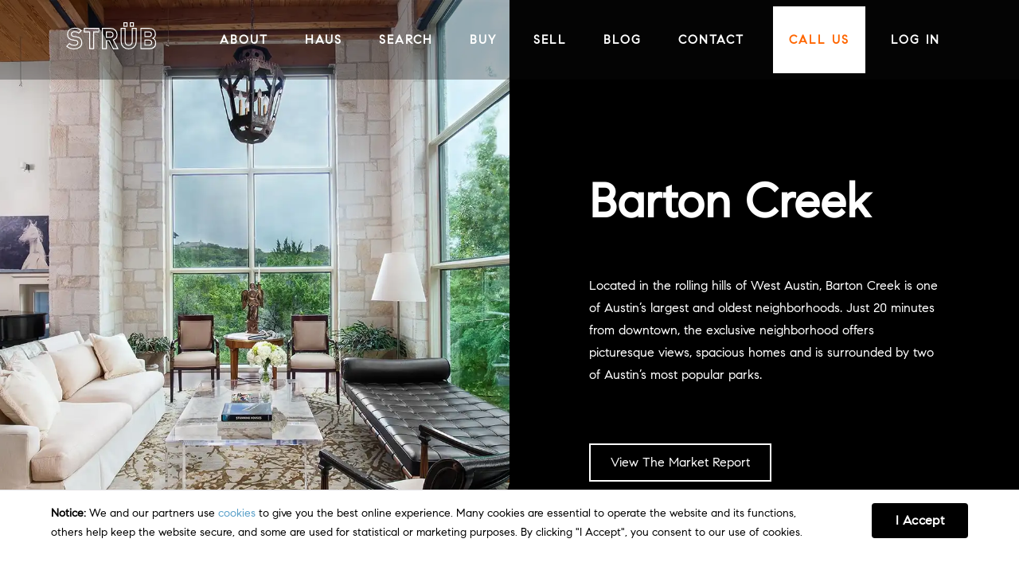

--- FILE ---
content_type: text/html; charset=UTF-8
request_url: https://strub.com/barton-creek/
body_size: 41772
content:
<!DOCTYPE html>
<html lang="en-US" class="no-js">
<head>
<meta charset="utf-8">
<meta http-equiv="X-UA-Compatible" content="IE=edge,chrome=1"><script type="text/javascript">(window.NREUM||(NREUM={})).init={privacy:{cookies_enabled:true},ajax:{deny_list:["bam.nr-data.net"]},feature_flags:["soft_nav"],distributed_tracing:{enabled:true}};(window.NREUM||(NREUM={})).loader_config={agentID:"1431874009",accountID:"7163267",trustKey:"7163267",xpid:"UwcBUlRVDxABVlhVAgIAX1IC",licenseKey:"NRJS-18dc1f515140ec81324",applicationID:"1297537963",browserID:"1431874009"};;/*! For license information please see nr-loader-spa-1.308.0.min.js.LICENSE.txt */
(()=>{var e,t,r={384:(e,t,r)=>{"use strict";r.d(t,{NT:()=>a,US:()=>u,Zm:()=>o,bQ:()=>d,dV:()=>c,pV:()=>l});var n=r(6154),i=r(1863),s=r(1910);const a={beacon:"bam.nr-data.net",errorBeacon:"bam.nr-data.net"};function o(){return n.gm.NREUM||(n.gm.NREUM={}),void 0===n.gm.newrelic&&(n.gm.newrelic=n.gm.NREUM),n.gm.NREUM}function c(){let e=o();return e.o||(e.o={ST:n.gm.setTimeout,SI:n.gm.setImmediate||n.gm.setInterval,CT:n.gm.clearTimeout,XHR:n.gm.XMLHttpRequest,REQ:n.gm.Request,EV:n.gm.Event,PR:n.gm.Promise,MO:n.gm.MutationObserver,FETCH:n.gm.fetch,WS:n.gm.WebSocket},(0,s.i)(...Object.values(e.o))),e}function d(e,t){let r=o();r.initializedAgents??={},t.initializedAt={ms:(0,i.t)(),date:new Date},r.initializedAgents[e]=t}function u(e,t){o()[e]=t}function l(){return function(){let e=o();const t=e.info||{};e.info={beacon:a.beacon,errorBeacon:a.errorBeacon,...t}}(),function(){let e=o();const t=e.init||{};e.init={...t}}(),c(),function(){let e=o();const t=e.loader_config||{};e.loader_config={...t}}(),o()}},782:(e,t,r)=>{"use strict";r.d(t,{T:()=>n});const n=r(860).K7.pageViewTiming},860:(e,t,r)=>{"use strict";r.d(t,{$J:()=>u,K7:()=>c,P3:()=>d,XX:()=>i,Yy:()=>o,df:()=>s,qY:()=>n,v4:()=>a});const n="events",i="jserrors",s="browser/blobs",a="rum",o="browser/logs",c={ajax:"ajax",genericEvents:"generic_events",jserrors:i,logging:"logging",metrics:"metrics",pageAction:"page_action",pageViewEvent:"page_view_event",pageViewTiming:"page_view_timing",sessionReplay:"session_replay",sessionTrace:"session_trace",softNav:"soft_navigations",spa:"spa"},d={[c.pageViewEvent]:1,[c.pageViewTiming]:2,[c.metrics]:3,[c.jserrors]:4,[c.spa]:5,[c.ajax]:6,[c.sessionTrace]:7,[c.softNav]:8,[c.sessionReplay]:9,[c.logging]:10,[c.genericEvents]:11},u={[c.pageViewEvent]:a,[c.pageViewTiming]:n,[c.ajax]:n,[c.spa]:n,[c.softNav]:n,[c.metrics]:i,[c.jserrors]:i,[c.sessionTrace]:s,[c.sessionReplay]:s,[c.logging]:o,[c.genericEvents]:"ins"}},944:(e,t,r)=>{"use strict";r.d(t,{R:()=>i});var n=r(3241);function i(e,t){"function"==typeof console.debug&&(console.debug("New Relic Warning: https://github.com/newrelic/newrelic-browser-agent/blob/main/docs/warning-codes.md#".concat(e),t),(0,n.W)({agentIdentifier:null,drained:null,type:"data",name:"warn",feature:"warn",data:{code:e,secondary:t}}))}},993:(e,t,r)=>{"use strict";r.d(t,{A$:()=>s,ET:()=>a,TZ:()=>o,p_:()=>i});var n=r(860);const i={ERROR:"ERROR",WARN:"WARN",INFO:"INFO",DEBUG:"DEBUG",TRACE:"TRACE"},s={OFF:0,ERROR:1,WARN:2,INFO:3,DEBUG:4,TRACE:5},a="log",o=n.K7.logging},1541:(e,t,r)=>{"use strict";r.d(t,{U:()=>i,f:()=>n});const n={MFE:"MFE",BA:"BA"};function i(e,t){if(2!==t?.harvestEndpointVersion)return{};const r=t.agentRef.runtime.appMetadata.agents[0].entityGuid;return e?{"source.id":e.id,"source.name":e.name,"source.type":e.type,"parent.id":e.parent?.id||r,"parent.type":e.parent?.type||n.BA}:{"entity.guid":r,appId:t.agentRef.info.applicationID}}},1687:(e,t,r)=>{"use strict";r.d(t,{Ak:()=>d,Ze:()=>h,x3:()=>u});var n=r(3241),i=r(7836),s=r(3606),a=r(860),o=r(2646);const c={};function d(e,t){const r={staged:!1,priority:a.P3[t]||0};l(e),c[e].get(t)||c[e].set(t,r)}function u(e,t){e&&c[e]&&(c[e].get(t)&&c[e].delete(t),p(e,t,!1),c[e].size&&f(e))}function l(e){if(!e)throw new Error("agentIdentifier required");c[e]||(c[e]=new Map)}function h(e="",t="feature",r=!1){if(l(e),!e||!c[e].get(t)||r)return p(e,t);c[e].get(t).staged=!0,f(e)}function f(e){const t=Array.from(c[e]);t.every(([e,t])=>t.staged)&&(t.sort((e,t)=>e[1].priority-t[1].priority),t.forEach(([t])=>{c[e].delete(t),p(e,t)}))}function p(e,t,r=!0){const a=e?i.ee.get(e):i.ee,c=s.i.handlers;if(!a.aborted&&a.backlog&&c){if((0,n.W)({agentIdentifier:e,type:"lifecycle",name:"drain",feature:t}),r){const e=a.backlog[t],r=c[t];if(r){for(let t=0;e&&t<e.length;++t)g(e[t],r);Object.entries(r).forEach(([e,t])=>{Object.values(t||{}).forEach(t=>{t[0]?.on&&t[0]?.context()instanceof o.y&&t[0].on(e,t[1])})})}}a.isolatedBacklog||delete c[t],a.backlog[t]=null,a.emit("drain-"+t,[])}}function g(e,t){var r=e[1];Object.values(t[r]||{}).forEach(t=>{var r=e[0];if(t[0]===r){var n=t[1],i=e[3],s=e[2];n.apply(i,s)}})}},1738:(e,t,r)=>{"use strict";r.d(t,{U:()=>f,Y:()=>h});var n=r(3241),i=r(9908),s=r(1863),a=r(944),o=r(5701),c=r(3969),d=r(8362),u=r(860),l=r(4261);function h(e,t,r,s){const h=s||r;!h||h[e]&&h[e]!==d.d.prototype[e]||(h[e]=function(){(0,i.p)(c.xV,["API/"+e+"/called"],void 0,u.K7.metrics,r.ee),(0,n.W)({agentIdentifier:r.agentIdentifier,drained:!!o.B?.[r.agentIdentifier],type:"data",name:"api",feature:l.Pl+e,data:{}});try{return t.apply(this,arguments)}catch(e){(0,a.R)(23,e)}})}function f(e,t,r,n,a){const o=e.info;null===r?delete o.jsAttributes[t]:o.jsAttributes[t]=r,(a||null===r)&&(0,i.p)(l.Pl+n,[(0,s.t)(),t,r],void 0,"session",e.ee)}},1741:(e,t,r)=>{"use strict";r.d(t,{W:()=>s});var n=r(944),i=r(4261);class s{#e(e,...t){if(this[e]!==s.prototype[e])return this[e](...t);(0,n.R)(35,e)}addPageAction(e,t){return this.#e(i.hG,e,t)}register(e){return this.#e(i.eY,e)}recordCustomEvent(e,t){return this.#e(i.fF,e,t)}setPageViewName(e,t){return this.#e(i.Fw,e,t)}setCustomAttribute(e,t,r){return this.#e(i.cD,e,t,r)}noticeError(e,t){return this.#e(i.o5,e,t)}setUserId(e,t=!1){return this.#e(i.Dl,e,t)}setApplicationVersion(e){return this.#e(i.nb,e)}setErrorHandler(e){return this.#e(i.bt,e)}addRelease(e,t){return this.#e(i.k6,e,t)}log(e,t){return this.#e(i.$9,e,t)}start(){return this.#e(i.d3)}finished(e){return this.#e(i.BL,e)}recordReplay(){return this.#e(i.CH)}pauseReplay(){return this.#e(i.Tb)}addToTrace(e){return this.#e(i.U2,e)}setCurrentRouteName(e){return this.#e(i.PA,e)}interaction(e){return this.#e(i.dT,e)}wrapLogger(e,t,r){return this.#e(i.Wb,e,t,r)}measure(e,t){return this.#e(i.V1,e,t)}consent(e){return this.#e(i.Pv,e)}}},1863:(e,t,r)=>{"use strict";function n(){return Math.floor(performance.now())}r.d(t,{t:()=>n})},1910:(e,t,r)=>{"use strict";r.d(t,{i:()=>s});var n=r(944);const i=new Map;function s(...e){return e.every(e=>{if(i.has(e))return i.get(e);const t="function"==typeof e?e.toString():"",r=t.includes("[native code]"),s=t.includes("nrWrapper");return r||s||(0,n.R)(64,e?.name||t),i.set(e,r),r})}},2555:(e,t,r)=>{"use strict";r.d(t,{D:()=>o,f:()=>a});var n=r(384),i=r(8122);const s={beacon:n.NT.beacon,errorBeacon:n.NT.errorBeacon,licenseKey:void 0,applicationID:void 0,sa:void 0,queueTime:void 0,applicationTime:void 0,ttGuid:void 0,user:void 0,account:void 0,product:void 0,extra:void 0,jsAttributes:{},userAttributes:void 0,atts:void 0,transactionName:void 0,tNamePlain:void 0};function a(e){try{return!!e.licenseKey&&!!e.errorBeacon&&!!e.applicationID}catch(e){return!1}}const o=e=>(0,i.a)(e,s)},2614:(e,t,r)=>{"use strict";r.d(t,{BB:()=>a,H3:()=>n,g:()=>d,iL:()=>c,tS:()=>o,uh:()=>i,wk:()=>s});const n="NRBA",i="SESSION",s=144e5,a=18e5,o={STARTED:"session-started",PAUSE:"session-pause",RESET:"session-reset",RESUME:"session-resume",UPDATE:"session-update"},c={SAME_TAB:"same-tab",CROSS_TAB:"cross-tab"},d={OFF:0,FULL:1,ERROR:2}},2646:(e,t,r)=>{"use strict";r.d(t,{y:()=>n});class n{constructor(e){this.contextId=e}}},2843:(e,t,r)=>{"use strict";r.d(t,{G:()=>s,u:()=>i});var n=r(3878);function i(e,t=!1,r,i){(0,n.DD)("visibilitychange",function(){if(t)return void("hidden"===document.visibilityState&&e());e(document.visibilityState)},r,i)}function s(e,t,r){(0,n.sp)("pagehide",e,t,r)}},3241:(e,t,r)=>{"use strict";r.d(t,{W:()=>s});var n=r(6154);const i="newrelic";function s(e={}){try{n.gm.dispatchEvent(new CustomEvent(i,{detail:e}))}catch(e){}}},3304:(e,t,r)=>{"use strict";r.d(t,{A:()=>s});var n=r(7836);const i=()=>{const e=new WeakSet;return(t,r)=>{if("object"==typeof r&&null!==r){if(e.has(r))return;e.add(r)}return r}};function s(e){try{return JSON.stringify(e,i())??""}catch(e){try{n.ee.emit("internal-error",[e])}catch(e){}return""}}},3333:(e,t,r)=>{"use strict";r.d(t,{$v:()=>u,TZ:()=>n,Xh:()=>c,Zp:()=>i,kd:()=>d,mq:()=>o,nf:()=>a,qN:()=>s});const n=r(860).K7.genericEvents,i=["auxclick","click","copy","keydown","paste","scrollend"],s=["focus","blur"],a=4,o=1e3,c=2e3,d=["PageAction","UserAction","BrowserPerformance"],u={RESOURCES:"experimental.resources",REGISTER:"register"}},3434:(e,t,r)=>{"use strict";r.d(t,{Jt:()=>s,YM:()=>d});var n=r(7836),i=r(5607);const s="nr@original:".concat(i.W),a=50;var o=Object.prototype.hasOwnProperty,c=!1;function d(e,t){return e||(e=n.ee),r.inPlace=function(e,t,n,i,s){n||(n="");const a="-"===n.charAt(0);for(let o=0;o<t.length;o++){const c=t[o],d=e[c];l(d)||(e[c]=r(d,a?c+n:n,i,c,s))}},r.flag=s,r;function r(t,r,n,c,d){return l(t)?t:(r||(r=""),nrWrapper[s]=t,function(e,t,r){if(Object.defineProperty&&Object.keys)try{return Object.keys(e).forEach(function(r){Object.defineProperty(t,r,{get:function(){return e[r]},set:function(t){return e[r]=t,t}})}),t}catch(e){u([e],r)}for(var n in e)o.call(e,n)&&(t[n]=e[n])}(t,nrWrapper,e),nrWrapper);function nrWrapper(){var s,o,l,h;let f;try{o=this,s=[...arguments],l="function"==typeof n?n(s,o):n||{}}catch(t){u([t,"",[s,o,c],l],e)}i(r+"start",[s,o,c],l,d);const p=performance.now();let g;try{return h=t.apply(o,s),g=performance.now(),h}catch(e){throw g=performance.now(),i(r+"err",[s,o,e],l,d),f=e,f}finally{const e=g-p,t={start:p,end:g,duration:e,isLongTask:e>=a,methodName:c,thrownError:f};t.isLongTask&&i("long-task",[t,o],l,d),i(r+"end",[s,o,h],l,d)}}}function i(r,n,i,s){if(!c||t){var a=c;c=!0;try{e.emit(r,n,i,t,s)}catch(t){u([t,r,n,i],e)}c=a}}}function u(e,t){t||(t=n.ee);try{t.emit("internal-error",e)}catch(e){}}function l(e){return!(e&&"function"==typeof e&&e.apply&&!e[s])}},3606:(e,t,r)=>{"use strict";r.d(t,{i:()=>s});var n=r(9908);s.on=a;var i=s.handlers={};function s(e,t,r,s){a(s||n.d,i,e,t,r)}function a(e,t,r,i,s){s||(s="feature"),e||(e=n.d);var a=t[s]=t[s]||{};(a[r]=a[r]||[]).push([e,i])}},3738:(e,t,r)=>{"use strict";r.d(t,{He:()=>i,Kp:()=>o,Lc:()=>d,Rz:()=>u,TZ:()=>n,bD:()=>s,d3:()=>a,jx:()=>l,sl:()=>h,uP:()=>c});const n=r(860).K7.sessionTrace,i="bstResource",s="resource",a="-start",o="-end",c="fn"+a,d="fn"+o,u="pushState",l=1e3,h=3e4},3785:(e,t,r)=>{"use strict";r.d(t,{R:()=>c,b:()=>d});var n=r(9908),i=r(1863),s=r(860),a=r(3969),o=r(993);function c(e,t,r={},c=o.p_.INFO,d=!0,u,l=(0,i.t)()){(0,n.p)(a.xV,["API/logging/".concat(c.toLowerCase(),"/called")],void 0,s.K7.metrics,e),(0,n.p)(o.ET,[l,t,r,c,d,u],void 0,s.K7.logging,e)}function d(e){return"string"==typeof e&&Object.values(o.p_).some(t=>t===e.toUpperCase().trim())}},3878:(e,t,r)=>{"use strict";function n(e,t){return{capture:e,passive:!1,signal:t}}function i(e,t,r=!1,i){window.addEventListener(e,t,n(r,i))}function s(e,t,r=!1,i){document.addEventListener(e,t,n(r,i))}r.d(t,{DD:()=>s,jT:()=>n,sp:()=>i})},3962:(e,t,r)=>{"use strict";r.d(t,{AM:()=>a,O2:()=>l,OV:()=>s,Qu:()=>h,TZ:()=>c,ih:()=>f,pP:()=>o,t1:()=>u,tC:()=>i,wD:()=>d});var n=r(860);const i=["click","keydown","submit"],s="popstate",a="api",o="initialPageLoad",c=n.K7.softNav,d=5e3,u=500,l={INITIAL_PAGE_LOAD:"",ROUTE_CHANGE:1,UNSPECIFIED:2},h={INTERACTION:1,AJAX:2,CUSTOM_END:3,CUSTOM_TRACER:4},f={IP:"in progress",PF:"pending finish",FIN:"finished",CAN:"cancelled"}},3969:(e,t,r)=>{"use strict";r.d(t,{TZ:()=>n,XG:()=>o,rs:()=>i,xV:()=>a,z_:()=>s});const n=r(860).K7.metrics,i="sm",s="cm",a="storeSupportabilityMetrics",o="storeEventMetrics"},4234:(e,t,r)=>{"use strict";r.d(t,{W:()=>s});var n=r(7836),i=r(1687);class s{constructor(e,t){this.agentIdentifier=e,this.ee=n.ee.get(e),this.featureName=t,this.blocked=!1}deregisterDrain(){(0,i.x3)(this.agentIdentifier,this.featureName)}}},4261:(e,t,r)=>{"use strict";r.d(t,{$9:()=>u,BL:()=>c,CH:()=>p,Dl:()=>R,Fw:()=>w,PA:()=>v,Pl:()=>n,Pv:()=>A,Tb:()=>h,U2:()=>a,V1:()=>E,Wb:()=>T,bt:()=>y,cD:()=>b,d3:()=>x,dT:()=>d,eY:()=>g,fF:()=>f,hG:()=>s,hw:()=>i,k6:()=>o,nb:()=>m,o5:()=>l});const n="api-",i=n+"ixn-",s="addPageAction",a="addToTrace",o="addRelease",c="finished",d="interaction",u="log",l="noticeError",h="pauseReplay",f="recordCustomEvent",p="recordReplay",g="register",m="setApplicationVersion",v="setCurrentRouteName",b="setCustomAttribute",y="setErrorHandler",w="setPageViewName",R="setUserId",x="start",T="wrapLogger",E="measure",A="consent"},5205:(e,t,r)=>{"use strict";r.d(t,{j:()=>S});var n=r(384),i=r(1741);var s=r(2555),a=r(3333);const o=e=>{if(!e||"string"!=typeof e)return!1;try{document.createDocumentFragment().querySelector(e)}catch{return!1}return!0};var c=r(2614),d=r(944),u=r(8122);const l="[data-nr-mask]",h=e=>(0,u.a)(e,(()=>{const e={feature_flags:[],experimental:{allow_registered_children:!1,resources:!1},mask_selector:"*",block_selector:"[data-nr-block]",mask_input_options:{color:!1,date:!1,"datetime-local":!1,email:!1,month:!1,number:!1,range:!1,search:!1,tel:!1,text:!1,time:!1,url:!1,week:!1,textarea:!1,select:!1,password:!0}};return{ajax:{deny_list:void 0,block_internal:!0,enabled:!0,autoStart:!0},api:{get allow_registered_children(){return e.feature_flags.includes(a.$v.REGISTER)||e.experimental.allow_registered_children},set allow_registered_children(t){e.experimental.allow_registered_children=t},duplicate_registered_data:!1},browser_consent_mode:{enabled:!1},distributed_tracing:{enabled:void 0,exclude_newrelic_header:void 0,cors_use_newrelic_header:void 0,cors_use_tracecontext_headers:void 0,allowed_origins:void 0},get feature_flags(){return e.feature_flags},set feature_flags(t){e.feature_flags=t},generic_events:{enabled:!0,autoStart:!0},harvest:{interval:30},jserrors:{enabled:!0,autoStart:!0},logging:{enabled:!0,autoStart:!0},metrics:{enabled:!0,autoStart:!0},obfuscate:void 0,page_action:{enabled:!0},page_view_event:{enabled:!0,autoStart:!0},page_view_timing:{enabled:!0,autoStart:!0},performance:{capture_marks:!1,capture_measures:!1,capture_detail:!0,resources:{get enabled(){return e.feature_flags.includes(a.$v.RESOURCES)||e.experimental.resources},set enabled(t){e.experimental.resources=t},asset_types:[],first_party_domains:[],ignore_newrelic:!0}},privacy:{cookies_enabled:!0},proxy:{assets:void 0,beacon:void 0},session:{expiresMs:c.wk,inactiveMs:c.BB},session_replay:{autoStart:!0,enabled:!1,preload:!1,sampling_rate:10,error_sampling_rate:100,collect_fonts:!1,inline_images:!1,fix_stylesheets:!0,mask_all_inputs:!0,get mask_text_selector(){return e.mask_selector},set mask_text_selector(t){o(t)?e.mask_selector="".concat(t,",").concat(l):""===t||null===t?e.mask_selector=l:(0,d.R)(5,t)},get block_class(){return"nr-block"},get ignore_class(){return"nr-ignore"},get mask_text_class(){return"nr-mask"},get block_selector(){return e.block_selector},set block_selector(t){o(t)?e.block_selector+=",".concat(t):""!==t&&(0,d.R)(6,t)},get mask_input_options(){return e.mask_input_options},set mask_input_options(t){t&&"object"==typeof t?e.mask_input_options={...t,password:!0}:(0,d.R)(7,t)}},session_trace:{enabled:!0,autoStart:!0},soft_navigations:{enabled:!0,autoStart:!0},spa:{enabled:!0,autoStart:!0},ssl:void 0,user_actions:{enabled:!0,elementAttributes:["id","className","tagName","type"]}}})());var f=r(6154),p=r(9324);let g=0;const m={buildEnv:p.F3,distMethod:p.Xs,version:p.xv,originTime:f.WN},v={consented:!1},b={appMetadata:{},get consented(){return this.session?.state?.consent||v.consented},set consented(e){v.consented=e},customTransaction:void 0,denyList:void 0,disabled:!1,harvester:void 0,isolatedBacklog:!1,isRecording:!1,loaderType:void 0,maxBytes:3e4,obfuscator:void 0,onerror:void 0,ptid:void 0,releaseIds:{},session:void 0,timeKeeper:void 0,registeredEntities:[],jsAttributesMetadata:{bytes:0},get harvestCount(){return++g}},y=e=>{const t=(0,u.a)(e,b),r=Object.keys(m).reduce((e,t)=>(e[t]={value:m[t],writable:!1,configurable:!0,enumerable:!0},e),{});return Object.defineProperties(t,r)};var w=r(5701);const R=e=>{const t=e.startsWith("http");e+="/",r.p=t?e:"https://"+e};var x=r(7836),T=r(3241);const E={accountID:void 0,trustKey:void 0,agentID:void 0,licenseKey:void 0,applicationID:void 0,xpid:void 0},A=e=>(0,u.a)(e,E),_=new Set;function S(e,t={},r,a){let{init:o,info:c,loader_config:d,runtime:u={},exposed:l=!0}=t;if(!c){const e=(0,n.pV)();o=e.init,c=e.info,d=e.loader_config}e.init=h(o||{}),e.loader_config=A(d||{}),c.jsAttributes??={},f.bv&&(c.jsAttributes.isWorker=!0),e.info=(0,s.D)(c);const p=e.init,g=[c.beacon,c.errorBeacon];_.has(e.agentIdentifier)||(p.proxy.assets&&(R(p.proxy.assets),g.push(p.proxy.assets)),p.proxy.beacon&&g.push(p.proxy.beacon),e.beacons=[...g],function(e){const t=(0,n.pV)();Object.getOwnPropertyNames(i.W.prototype).forEach(r=>{const n=i.W.prototype[r];if("function"!=typeof n||"constructor"===n)return;let s=t[r];e[r]&&!1!==e.exposed&&"micro-agent"!==e.runtime?.loaderType&&(t[r]=(...t)=>{const n=e[r](...t);return s?s(...t):n})})}(e),(0,n.US)("activatedFeatures",w.B)),u.denyList=[...p.ajax.deny_list||[],...p.ajax.block_internal?g:[]],u.ptid=e.agentIdentifier,u.loaderType=r,e.runtime=y(u),_.has(e.agentIdentifier)||(e.ee=x.ee.get(e.agentIdentifier),e.exposed=l,(0,T.W)({agentIdentifier:e.agentIdentifier,drained:!!w.B?.[e.agentIdentifier],type:"lifecycle",name:"initialize",feature:void 0,data:e.config})),_.add(e.agentIdentifier)}},5270:(e,t,r)=>{"use strict";r.d(t,{Aw:()=>a,SR:()=>s,rF:()=>o});var n=r(384),i=r(7767);function s(e){return!!(0,n.dV)().o.MO&&(0,i.V)(e)&&!0===e?.session_trace.enabled}function a(e){return!0===e?.session_replay.preload&&s(e)}function o(e,t){try{if("string"==typeof t?.type){if("password"===t.type.toLowerCase())return"*".repeat(e?.length||0);if(void 0!==t?.dataset?.nrUnmask||t?.classList?.contains("nr-unmask"))return e}}catch(e){}return"string"==typeof e?e.replace(/[\S]/g,"*"):"*".repeat(e?.length||0)}},5289:(e,t,r)=>{"use strict";r.d(t,{GG:()=>a,Qr:()=>c,sB:()=>o});var n=r(3878),i=r(6389);function s(){return"undefined"==typeof document||"complete"===document.readyState}function a(e,t){if(s())return e();const r=(0,i.J)(e),a=setInterval(()=>{s()&&(clearInterval(a),r())},500);(0,n.sp)("load",r,t)}function o(e){if(s())return e();(0,n.DD)("DOMContentLoaded",e)}function c(e){if(s())return e();(0,n.sp)("popstate",e)}},5607:(e,t,r)=>{"use strict";r.d(t,{W:()=>n});const n=(0,r(9566).bz)()},5701:(e,t,r)=>{"use strict";r.d(t,{B:()=>s,t:()=>a});var n=r(3241);const i=new Set,s={};function a(e,t){const r=t.agentIdentifier;s[r]??={},e&&"object"==typeof e&&(i.has(r)||(t.ee.emit("rumresp",[e]),s[r]=e,i.add(r),(0,n.W)({agentIdentifier:r,loaded:!0,drained:!0,type:"lifecycle",name:"load",feature:void 0,data:e})))}},6154:(e,t,r)=>{"use strict";r.d(t,{OF:()=>d,RI:()=>i,WN:()=>h,bv:()=>s,eN:()=>f,gm:()=>a,lR:()=>l,m:()=>c,mw:()=>o,sb:()=>u});var n=r(1863);const i="undefined"!=typeof window&&!!window.document,s="undefined"!=typeof WorkerGlobalScope&&("undefined"!=typeof self&&self instanceof WorkerGlobalScope&&self.navigator instanceof WorkerNavigator||"undefined"!=typeof globalThis&&globalThis instanceof WorkerGlobalScope&&globalThis.navigator instanceof WorkerNavigator),a=i?window:"undefined"!=typeof WorkerGlobalScope&&("undefined"!=typeof self&&self instanceof WorkerGlobalScope&&self||"undefined"!=typeof globalThis&&globalThis instanceof WorkerGlobalScope&&globalThis),o=Boolean("hidden"===a?.document?.visibilityState),c=""+a?.location,d=/iPad|iPhone|iPod/.test(a.navigator?.userAgent),u=d&&"undefined"==typeof SharedWorker,l=(()=>{const e=a.navigator?.userAgent?.match(/Firefox[/\s](\d+\.\d+)/);return Array.isArray(e)&&e.length>=2?+e[1]:0})(),h=Date.now()-(0,n.t)(),f=()=>"undefined"!=typeof PerformanceNavigationTiming&&a?.performance?.getEntriesByType("navigation")?.[0]?.responseStart},6344:(e,t,r)=>{"use strict";r.d(t,{BB:()=>u,Qb:()=>l,TZ:()=>i,Ug:()=>a,Vh:()=>s,_s:()=>o,bc:()=>d,yP:()=>c});var n=r(2614);const i=r(860).K7.sessionReplay,s="errorDuringReplay",a=.12,o={DomContentLoaded:0,Load:1,FullSnapshot:2,IncrementalSnapshot:3,Meta:4,Custom:5},c={[n.g.ERROR]:15e3,[n.g.FULL]:3e5,[n.g.OFF]:0},d={RESET:{message:"Session was reset",sm:"Reset"},IMPORT:{message:"Recorder failed to import",sm:"Import"},TOO_MANY:{message:"429: Too Many Requests",sm:"Too-Many"},TOO_BIG:{message:"Payload was too large",sm:"Too-Big"},CROSS_TAB:{message:"Session Entity was set to OFF on another tab",sm:"Cross-Tab"},ENTITLEMENTS:{message:"Session Replay is not allowed and will not be started",sm:"Entitlement"}},u=5e3,l={API:"api",RESUME:"resume",SWITCH_TO_FULL:"switchToFull",INITIALIZE:"initialize",PRELOAD:"preload"}},6389:(e,t,r)=>{"use strict";function n(e,t=500,r={}){const n=r?.leading||!1;let i;return(...r)=>{n&&void 0===i&&(e.apply(this,r),i=setTimeout(()=>{i=clearTimeout(i)},t)),n||(clearTimeout(i),i=setTimeout(()=>{e.apply(this,r)},t))}}function i(e){let t=!1;return(...r)=>{t||(t=!0,e.apply(this,r))}}r.d(t,{J:()=>i,s:()=>n})},6630:(e,t,r)=>{"use strict";r.d(t,{T:()=>n});const n=r(860).K7.pageViewEvent},6774:(e,t,r)=>{"use strict";r.d(t,{T:()=>n});const n=r(860).K7.jserrors},7295:(e,t,r)=>{"use strict";r.d(t,{Xv:()=>a,gX:()=>i,iW:()=>s});var n=[];function i(e){if(!e||s(e))return!1;if(0===n.length)return!0;if("*"===n[0].hostname)return!1;for(var t=0;t<n.length;t++){var r=n[t];if(r.hostname.test(e.hostname)&&r.pathname.test(e.pathname))return!1}return!0}function s(e){return void 0===e.hostname}function a(e){if(n=[],e&&e.length)for(var t=0;t<e.length;t++){let r=e[t];if(!r)continue;if("*"===r)return void(n=[{hostname:"*"}]);0===r.indexOf("http://")?r=r.substring(7):0===r.indexOf("https://")&&(r=r.substring(8));const i=r.indexOf("/");let s,a;i>0?(s=r.substring(0,i),a=r.substring(i)):(s=r,a="*");let[c]=s.split(":");n.push({hostname:o(c),pathname:o(a,!0)})}}function o(e,t=!1){const r=e.replace(/[.+?^${}()|[\]\\]/g,e=>"\\"+e).replace(/\*/g,".*?");return new RegExp((t?"^":"")+r+"$")}},7485:(e,t,r)=>{"use strict";r.d(t,{D:()=>i});var n=r(6154);function i(e){if(0===(e||"").indexOf("data:"))return{protocol:"data"};try{const t=new URL(e,location.href),r={port:t.port,hostname:t.hostname,pathname:t.pathname,search:t.search,protocol:t.protocol.slice(0,t.protocol.indexOf(":")),sameOrigin:t.protocol===n.gm?.location?.protocol&&t.host===n.gm?.location?.host};return r.port&&""!==r.port||("http:"===t.protocol&&(r.port="80"),"https:"===t.protocol&&(r.port="443")),r.pathname&&""!==r.pathname?r.pathname.startsWith("/")||(r.pathname="/".concat(r.pathname)):r.pathname="/",r}catch(e){return{}}}},7699:(e,t,r)=>{"use strict";r.d(t,{It:()=>s,KC:()=>o,No:()=>i,qh:()=>a});var n=r(860);const i=16e3,s=1e6,a="SESSION_ERROR",o={[n.K7.logging]:!0,[n.K7.genericEvents]:!1,[n.K7.jserrors]:!1,[n.K7.ajax]:!1}},7767:(e,t,r)=>{"use strict";r.d(t,{V:()=>i});var n=r(6154);const i=e=>n.RI&&!0===e?.privacy.cookies_enabled},7836:(e,t,r)=>{"use strict";r.d(t,{P:()=>o,ee:()=>c});var n=r(384),i=r(8990),s=r(2646),a=r(5607);const o="nr@context:".concat(a.W),c=function e(t,r){var n={},a={},u={},l=!1;try{l=16===r.length&&d.initializedAgents?.[r]?.runtime.isolatedBacklog}catch(e){}var h={on:p,addEventListener:p,removeEventListener:function(e,t){var r=n[e];if(!r)return;for(var i=0;i<r.length;i++)r[i]===t&&r.splice(i,1)},emit:function(e,r,n,i,s){!1!==s&&(s=!0);if(c.aborted&&!i)return;t&&s&&t.emit(e,r,n);var o=f(n);g(e).forEach(e=>{e.apply(o,r)});var d=v()[a[e]];d&&d.push([h,e,r,o]);return o},get:m,listeners:g,context:f,buffer:function(e,t){const r=v();if(t=t||"feature",h.aborted)return;Object.entries(e||{}).forEach(([e,n])=>{a[n]=t,t in r||(r[t]=[])})},abort:function(){h._aborted=!0,Object.keys(h.backlog).forEach(e=>{delete h.backlog[e]})},isBuffering:function(e){return!!v()[a[e]]},debugId:r,backlog:l?{}:t&&"object"==typeof t.backlog?t.backlog:{},isolatedBacklog:l};return Object.defineProperty(h,"aborted",{get:()=>{let e=h._aborted||!1;return e||(t&&(e=t.aborted),e)}}),h;function f(e){return e&&e instanceof s.y?e:e?(0,i.I)(e,o,()=>new s.y(o)):new s.y(o)}function p(e,t){n[e]=g(e).concat(t)}function g(e){return n[e]||[]}function m(t){return u[t]=u[t]||e(h,t)}function v(){return h.backlog}}(void 0,"globalEE"),d=(0,n.Zm)();d.ee||(d.ee=c)},8122:(e,t,r)=>{"use strict";r.d(t,{a:()=>i});var n=r(944);function i(e,t){try{if(!e||"object"!=typeof e)return(0,n.R)(3);if(!t||"object"!=typeof t)return(0,n.R)(4);const r=Object.create(Object.getPrototypeOf(t),Object.getOwnPropertyDescriptors(t)),s=0===Object.keys(r).length?e:r;for(let a in s)if(void 0!==e[a])try{if(null===e[a]){r[a]=null;continue}Array.isArray(e[a])&&Array.isArray(t[a])?r[a]=Array.from(new Set([...e[a],...t[a]])):"object"==typeof e[a]&&"object"==typeof t[a]?r[a]=i(e[a],t[a]):r[a]=e[a]}catch(e){r[a]||(0,n.R)(1,e)}return r}catch(e){(0,n.R)(2,e)}}},8139:(e,t,r)=>{"use strict";r.d(t,{u:()=>h});var n=r(7836),i=r(3434),s=r(8990),a=r(6154);const o={},c=a.gm.XMLHttpRequest,d="addEventListener",u="removeEventListener",l="nr@wrapped:".concat(n.P);function h(e){var t=function(e){return(e||n.ee).get("events")}(e);if(o[t.debugId]++)return t;o[t.debugId]=1;var r=(0,i.YM)(t,!0);function h(e){r.inPlace(e,[d,u],"-",p)}function p(e,t){return e[1]}return"getPrototypeOf"in Object&&(a.RI&&f(document,h),c&&f(c.prototype,h),f(a.gm,h)),t.on(d+"-start",function(e,t){var n=e[1];if(null!==n&&("function"==typeof n||"object"==typeof n)&&"newrelic"!==e[0]){var i=(0,s.I)(n,l,function(){var e={object:function(){if("function"!=typeof n.handleEvent)return;return n.handleEvent.apply(n,arguments)},function:n}[typeof n];return e?r(e,"fn-",null,e.name||"anonymous"):n});this.wrapped=e[1]=i}}),t.on(u+"-start",function(e){e[1]=this.wrapped||e[1]}),t}function f(e,t,...r){let n=e;for(;"object"==typeof n&&!Object.prototype.hasOwnProperty.call(n,d);)n=Object.getPrototypeOf(n);n&&t(n,...r)}},8362:(e,t,r)=>{"use strict";r.d(t,{d:()=>s});var n=r(9566),i=r(1741);class s extends i.W{agentIdentifier=(0,n.LA)(16)}},8374:(e,t,r)=>{r.nc=(()=>{try{return document?.currentScript?.nonce}catch(e){}return""})()},8990:(e,t,r)=>{"use strict";r.d(t,{I:()=>i});var n=Object.prototype.hasOwnProperty;function i(e,t,r){if(n.call(e,t))return e[t];var i=r();if(Object.defineProperty&&Object.keys)try{return Object.defineProperty(e,t,{value:i,writable:!0,enumerable:!1}),i}catch(e){}return e[t]=i,i}},9119:(e,t,r)=>{"use strict";r.d(t,{L:()=>s});var n=/([^?#]*)[^#]*(#[^?]*|$).*/,i=/([^?#]*)().*/;function s(e,t){return e?e.replace(t?n:i,"$1$2"):e}},9300:(e,t,r)=>{"use strict";r.d(t,{T:()=>n});const n=r(860).K7.ajax},9324:(e,t,r)=>{"use strict";r.d(t,{AJ:()=>a,F3:()=>i,Xs:()=>s,Yq:()=>o,xv:()=>n});const n="1.308.0",i="PROD",s="CDN",a="@newrelic/rrweb",o="1.0.1"},9566:(e,t,r)=>{"use strict";r.d(t,{LA:()=>o,ZF:()=>c,bz:()=>a,el:()=>d});var n=r(6154);const i="xxxxxxxx-xxxx-4xxx-yxxx-xxxxxxxxxxxx";function s(e,t){return e?15&e[t]:16*Math.random()|0}function a(){const e=n.gm?.crypto||n.gm?.msCrypto;let t,r=0;return e&&e.getRandomValues&&(t=e.getRandomValues(new Uint8Array(30))),i.split("").map(e=>"x"===e?s(t,r++).toString(16):"y"===e?(3&s()|8).toString(16):e).join("")}function o(e){const t=n.gm?.crypto||n.gm?.msCrypto;let r,i=0;t&&t.getRandomValues&&(r=t.getRandomValues(new Uint8Array(e)));const a=[];for(var o=0;o<e;o++)a.push(s(r,i++).toString(16));return a.join("")}function c(){return o(16)}function d(){return o(32)}},9908:(e,t,r)=>{"use strict";r.d(t,{d:()=>n,p:()=>i});var n=r(7836).ee.get("handle");function i(e,t,r,i,s){s?(s.buffer([e],i),s.emit(e,t,r)):(n.buffer([e],i),n.emit(e,t,r))}}},n={};function i(e){var t=n[e];if(void 0!==t)return t.exports;var s=n[e]={exports:{}};return r[e](s,s.exports,i),s.exports}i.m=r,i.d=(e,t)=>{for(var r in t)i.o(t,r)&&!i.o(e,r)&&Object.defineProperty(e,r,{enumerable:!0,get:t[r]})},i.f={},i.e=e=>Promise.all(Object.keys(i.f).reduce((t,r)=>(i.f[r](e,t),t),[])),i.u=e=>({212:"nr-spa-compressor",249:"nr-spa-recorder",478:"nr-spa"}[e]+"-1.308.0.min.js"),i.o=(e,t)=>Object.prototype.hasOwnProperty.call(e,t),e={},t="NRBA-1.308.0.PROD:",i.l=(r,n,s,a)=>{if(e[r])e[r].push(n);else{var o,c;if(void 0!==s)for(var d=document.getElementsByTagName("script"),u=0;u<d.length;u++){var l=d[u];if(l.getAttribute("src")==r||l.getAttribute("data-webpack")==t+s){o=l;break}}if(!o){c=!0;var h={478:"sha512-RSfSVnmHk59T/uIPbdSE0LPeqcEdF4/+XhfJdBuccH5rYMOEZDhFdtnh6X6nJk7hGpzHd9Ujhsy7lZEz/ORYCQ==",249:"sha512-ehJXhmntm85NSqW4MkhfQqmeKFulra3klDyY0OPDUE+sQ3GokHlPh1pmAzuNy//3j4ac6lzIbmXLvGQBMYmrkg==",212:"sha512-B9h4CR46ndKRgMBcK+j67uSR2RCnJfGefU+A7FrgR/k42ovXy5x/MAVFiSvFxuVeEk/pNLgvYGMp1cBSK/G6Fg=="};(o=document.createElement("script")).charset="utf-8",i.nc&&o.setAttribute("nonce",i.nc),o.setAttribute("data-webpack",t+s),o.src=r,0!==o.src.indexOf(window.location.origin+"/")&&(o.crossOrigin="anonymous"),h[a]&&(o.integrity=h[a])}e[r]=[n];var f=(t,n)=>{o.onerror=o.onload=null,clearTimeout(p);var i=e[r];if(delete e[r],o.parentNode&&o.parentNode.removeChild(o),i&&i.forEach(e=>e(n)),t)return t(n)},p=setTimeout(f.bind(null,void 0,{type:"timeout",target:o}),12e4);o.onerror=f.bind(null,o.onerror),o.onload=f.bind(null,o.onload),c&&document.head.appendChild(o)}},i.r=e=>{"undefined"!=typeof Symbol&&Symbol.toStringTag&&Object.defineProperty(e,Symbol.toStringTag,{value:"Module"}),Object.defineProperty(e,"__esModule",{value:!0})},i.p="https://js-agent.newrelic.com/",(()=>{var e={38:0,788:0};i.f.j=(t,r)=>{var n=i.o(e,t)?e[t]:void 0;if(0!==n)if(n)r.push(n[2]);else{var s=new Promise((r,i)=>n=e[t]=[r,i]);r.push(n[2]=s);var a=i.p+i.u(t),o=new Error;i.l(a,r=>{if(i.o(e,t)&&(0!==(n=e[t])&&(e[t]=void 0),n)){var s=r&&("load"===r.type?"missing":r.type),a=r&&r.target&&r.target.src;o.message="Loading chunk "+t+" failed: ("+s+": "+a+")",o.name="ChunkLoadError",o.type=s,o.request=a,n[1](o)}},"chunk-"+t,t)}};var t=(t,r)=>{var n,s,[a,o,c]=r,d=0;if(a.some(t=>0!==e[t])){for(n in o)i.o(o,n)&&(i.m[n]=o[n]);if(c)c(i)}for(t&&t(r);d<a.length;d++)s=a[d],i.o(e,s)&&e[s]&&e[s][0](),e[s]=0},r=self["webpackChunk:NRBA-1.308.0.PROD"]=self["webpackChunk:NRBA-1.308.0.PROD"]||[];r.forEach(t.bind(null,0)),r.push=t.bind(null,r.push.bind(r))})(),(()=>{"use strict";i(8374);var e=i(8362),t=i(860);const r=Object.values(t.K7);var n=i(5205);var s=i(9908),a=i(1863),o=i(4261),c=i(1738);var d=i(1687),u=i(4234),l=i(5289),h=i(6154),f=i(944),p=i(5270),g=i(7767),m=i(6389),v=i(7699);class b extends u.W{constructor(e,t){super(e.agentIdentifier,t),this.agentRef=e,this.abortHandler=void 0,this.featAggregate=void 0,this.loadedSuccessfully=void 0,this.onAggregateImported=new Promise(e=>{this.loadedSuccessfully=e}),this.deferred=Promise.resolve(),!1===e.init[this.featureName].autoStart?this.deferred=new Promise((t,r)=>{this.ee.on("manual-start-all",(0,m.J)(()=>{(0,d.Ak)(e.agentIdentifier,this.featureName),t()}))}):(0,d.Ak)(e.agentIdentifier,t)}importAggregator(e,t,r={}){if(this.featAggregate)return;const n=async()=>{let n;await this.deferred;try{if((0,g.V)(e.init)){const{setupAgentSession:t}=await i.e(478).then(i.bind(i,8766));n=t(e)}}catch(e){(0,f.R)(20,e),this.ee.emit("internal-error",[e]),(0,s.p)(v.qh,[e],void 0,this.featureName,this.ee)}try{if(!this.#t(this.featureName,n,e.init))return(0,d.Ze)(this.agentIdentifier,this.featureName),void this.loadedSuccessfully(!1);const{Aggregate:i}=await t();this.featAggregate=new i(e,r),e.runtime.harvester.initializedAggregates.push(this.featAggregate),this.loadedSuccessfully(!0)}catch(e){(0,f.R)(34,e),this.abortHandler?.(),(0,d.Ze)(this.agentIdentifier,this.featureName,!0),this.loadedSuccessfully(!1),this.ee&&this.ee.abort()}};h.RI?(0,l.GG)(()=>n(),!0):n()}#t(e,r,n){if(this.blocked)return!1;switch(e){case t.K7.sessionReplay:return(0,p.SR)(n)&&!!r;case t.K7.sessionTrace:return!!r;default:return!0}}}var y=i(6630),w=i(2614),R=i(3241);class x extends b{static featureName=y.T;constructor(e){var t;super(e,y.T),this.setupInspectionEvents(e.agentIdentifier),t=e,(0,c.Y)(o.Fw,function(e,r){"string"==typeof e&&("/"!==e.charAt(0)&&(e="/"+e),t.runtime.customTransaction=(r||"http://custom.transaction")+e,(0,s.p)(o.Pl+o.Fw,[(0,a.t)()],void 0,void 0,t.ee))},t),this.importAggregator(e,()=>i.e(478).then(i.bind(i,2467)))}setupInspectionEvents(e){const t=(t,r)=>{t&&(0,R.W)({agentIdentifier:e,timeStamp:t.timeStamp,loaded:"complete"===t.target.readyState,type:"window",name:r,data:t.target.location+""})};(0,l.sB)(e=>{t(e,"DOMContentLoaded")}),(0,l.GG)(e=>{t(e,"load")}),(0,l.Qr)(e=>{t(e,"navigate")}),this.ee.on(w.tS.UPDATE,(t,r)=>{(0,R.W)({agentIdentifier:e,type:"lifecycle",name:"session",data:r})})}}var T=i(384);class E extends e.d{constructor(e){var t;(super(),h.gm)?(this.features={},(0,T.bQ)(this.agentIdentifier,this),this.desiredFeatures=new Set(e.features||[]),this.desiredFeatures.add(x),(0,n.j)(this,e,e.loaderType||"agent"),t=this,(0,c.Y)(o.cD,function(e,r,n=!1){if("string"==typeof e){if(["string","number","boolean"].includes(typeof r)||null===r)return(0,c.U)(t,e,r,o.cD,n);(0,f.R)(40,typeof r)}else(0,f.R)(39,typeof e)},t),function(e){(0,c.Y)(o.Dl,function(t,r=!1){if("string"!=typeof t&&null!==t)return void(0,f.R)(41,typeof t);const n=e.info.jsAttributes["enduser.id"];r&&null!=n&&n!==t?(0,s.p)(o.Pl+"setUserIdAndResetSession",[t],void 0,"session",e.ee):(0,c.U)(e,"enduser.id",t,o.Dl,!0)},e)}(this),function(e){(0,c.Y)(o.nb,function(t){if("string"==typeof t||null===t)return(0,c.U)(e,"application.version",t,o.nb,!1);(0,f.R)(42,typeof t)},e)}(this),function(e){(0,c.Y)(o.d3,function(){e.ee.emit("manual-start-all")},e)}(this),function(e){(0,c.Y)(o.Pv,function(t=!0){if("boolean"==typeof t){if((0,s.p)(o.Pl+o.Pv,[t],void 0,"session",e.ee),e.runtime.consented=t,t){const t=e.features.page_view_event;t.onAggregateImported.then(e=>{const r=t.featAggregate;e&&!r.sentRum&&r.sendRum()})}}else(0,f.R)(65,typeof t)},e)}(this),this.run()):(0,f.R)(21)}get config(){return{info:this.info,init:this.init,loader_config:this.loader_config,runtime:this.runtime}}get api(){return this}run(){try{const e=function(e){const t={};return r.forEach(r=>{t[r]=!!e[r]?.enabled}),t}(this.init),n=[...this.desiredFeatures];n.sort((e,r)=>t.P3[e.featureName]-t.P3[r.featureName]),n.forEach(r=>{if(!e[r.featureName]&&r.featureName!==t.K7.pageViewEvent)return;if(r.featureName===t.K7.spa)return void(0,f.R)(67);const n=function(e){switch(e){case t.K7.ajax:return[t.K7.jserrors];case t.K7.sessionTrace:return[t.K7.ajax,t.K7.pageViewEvent];case t.K7.sessionReplay:return[t.K7.sessionTrace];case t.K7.pageViewTiming:return[t.K7.pageViewEvent];default:return[]}}(r.featureName).filter(e=>!(e in this.features));n.length>0&&(0,f.R)(36,{targetFeature:r.featureName,missingDependencies:n}),this.features[r.featureName]=new r(this)})}catch(e){(0,f.R)(22,e);for(const e in this.features)this.features[e].abortHandler?.();const t=(0,T.Zm)();delete t.initializedAgents[this.agentIdentifier]?.features,delete this.sharedAggregator;return t.ee.get(this.agentIdentifier).abort(),!1}}}var A=i(2843),_=i(782);class S extends b{static featureName=_.T;constructor(e){super(e,_.T),h.RI&&((0,A.u)(()=>(0,s.p)("docHidden",[(0,a.t)()],void 0,_.T,this.ee),!0),(0,A.G)(()=>(0,s.p)("winPagehide",[(0,a.t)()],void 0,_.T,this.ee)),this.importAggregator(e,()=>i.e(478).then(i.bind(i,9917))))}}var O=i(3969);class I extends b{static featureName=O.TZ;constructor(e){super(e,O.TZ),h.RI&&document.addEventListener("securitypolicyviolation",e=>{(0,s.p)(O.xV,["Generic/CSPViolation/Detected"],void 0,this.featureName,this.ee)}),this.importAggregator(e,()=>i.e(478).then(i.bind(i,6555)))}}var N=i(6774),P=i(3878),k=i(3304);class D{constructor(e,t,r,n,i){this.name="UncaughtError",this.message="string"==typeof e?e:(0,k.A)(e),this.sourceURL=t,this.line=r,this.column=n,this.__newrelic=i}}function C(e){return M(e)?e:new D(void 0!==e?.message?e.message:e,e?.filename||e?.sourceURL,e?.lineno||e?.line,e?.colno||e?.col,e?.__newrelic,e?.cause)}function j(e){const t="Unhandled Promise Rejection: ";if(!e?.reason)return;if(M(e.reason)){try{e.reason.message.startsWith(t)||(e.reason.message=t+e.reason.message)}catch(e){}return C(e.reason)}const r=C(e.reason);return(r.message||"").startsWith(t)||(r.message=t+r.message),r}function L(e){if(e.error instanceof SyntaxError&&!/:\d+$/.test(e.error.stack?.trim())){const t=new D(e.message,e.filename,e.lineno,e.colno,e.error.__newrelic,e.cause);return t.name=SyntaxError.name,t}return M(e.error)?e.error:C(e)}function M(e){return e instanceof Error&&!!e.stack}function H(e,r,n,i,o=(0,a.t)()){"string"==typeof e&&(e=new Error(e)),(0,s.p)("err",[e,o,!1,r,n.runtime.isRecording,void 0,i],void 0,t.K7.jserrors,n.ee),(0,s.p)("uaErr",[],void 0,t.K7.genericEvents,n.ee)}var B=i(1541),K=i(993),W=i(3785);function U(e,{customAttributes:t={},level:r=K.p_.INFO}={},n,i,s=(0,a.t)()){(0,W.R)(n.ee,e,t,r,!1,i,s)}function F(e,r,n,i,c=(0,a.t)()){(0,s.p)(o.Pl+o.hG,[c,e,r,i],void 0,t.K7.genericEvents,n.ee)}function V(e,r,n,i,c=(0,a.t)()){const{start:d,end:u,customAttributes:l}=r||{},h={customAttributes:l||{}};if("object"!=typeof h.customAttributes||"string"!=typeof e||0===e.length)return void(0,f.R)(57);const p=(e,t)=>null==e?t:"number"==typeof e?e:e instanceof PerformanceMark?e.startTime:Number.NaN;if(h.start=p(d,0),h.end=p(u,c),Number.isNaN(h.start)||Number.isNaN(h.end))(0,f.R)(57);else{if(h.duration=h.end-h.start,!(h.duration<0))return(0,s.p)(o.Pl+o.V1,[h,e,i],void 0,t.K7.genericEvents,n.ee),h;(0,f.R)(58)}}function G(e,r={},n,i,c=(0,a.t)()){(0,s.p)(o.Pl+o.fF,[c,e,r,i],void 0,t.K7.genericEvents,n.ee)}function z(e){(0,c.Y)(o.eY,function(t){return Y(e,t)},e)}function Y(e,r,n){(0,f.R)(54,"newrelic.register"),r||={},r.type=B.f.MFE,r.licenseKey||=e.info.licenseKey,r.blocked=!1,r.parent=n||{},Array.isArray(r.tags)||(r.tags=[]);const i={};r.tags.forEach(e=>{"name"!==e&&"id"!==e&&(i["source.".concat(e)]=!0)}),r.isolated??=!0;let o=()=>{};const c=e.runtime.registeredEntities;if(!r.isolated){const e=c.find(({metadata:{target:{id:e}}})=>e===r.id&&!r.isolated);if(e)return e}const d=e=>{r.blocked=!0,o=e};function u(e){return"string"==typeof e&&!!e.trim()&&e.trim().length<501||"number"==typeof e}e.init.api.allow_registered_children||d((0,m.J)(()=>(0,f.R)(55))),u(r.id)&&u(r.name)||d((0,m.J)(()=>(0,f.R)(48,r)));const l={addPageAction:(t,n={})=>g(F,[t,{...i,...n},e],r),deregister:()=>{d((0,m.J)(()=>(0,f.R)(68)))},log:(t,n={})=>g(U,[t,{...n,customAttributes:{...i,...n.customAttributes||{}}},e],r),measure:(t,n={})=>g(V,[t,{...n,customAttributes:{...i,...n.customAttributes||{}}},e],r),noticeError:(t,n={})=>g(H,[t,{...i,...n},e],r),register:(t={})=>g(Y,[e,t],l.metadata.target),recordCustomEvent:(t,n={})=>g(G,[t,{...i,...n},e],r),setApplicationVersion:e=>p("application.version",e),setCustomAttribute:(e,t)=>p(e,t),setUserId:e=>p("enduser.id",e),metadata:{customAttributes:i,target:r}},h=()=>(r.blocked&&o(),r.blocked);h()||c.push(l);const p=(e,t)=>{h()||(i[e]=t)},g=(r,n,i)=>{if(h())return;const o=(0,a.t)();(0,s.p)(O.xV,["API/register/".concat(r.name,"/called")],void 0,t.K7.metrics,e.ee);try{if(e.init.api.duplicate_registered_data&&"register"!==r.name){let e=n;if(n[1]instanceof Object){const t={"child.id":i.id,"child.type":i.type};e="customAttributes"in n[1]?[n[0],{...n[1],customAttributes:{...n[1].customAttributes,...t}},...n.slice(2)]:[n[0],{...n[1],...t},...n.slice(2)]}r(...e,void 0,o)}return r(...n,i,o)}catch(e){(0,f.R)(50,e)}};return l}class Z extends b{static featureName=N.T;constructor(e){var t;super(e,N.T),t=e,(0,c.Y)(o.o5,(e,r)=>H(e,r,t),t),function(e){(0,c.Y)(o.bt,function(t){e.runtime.onerror=t},e)}(e),function(e){let t=0;(0,c.Y)(o.k6,function(e,r){++t>10||(this.runtime.releaseIds[e.slice(-200)]=(""+r).slice(-200))},e)}(e),z(e);try{this.removeOnAbort=new AbortController}catch(e){}this.ee.on("internal-error",(t,r)=>{this.abortHandler&&(0,s.p)("ierr",[C(t),(0,a.t)(),!0,{},e.runtime.isRecording,r],void 0,this.featureName,this.ee)}),h.gm.addEventListener("unhandledrejection",t=>{this.abortHandler&&(0,s.p)("err",[j(t),(0,a.t)(),!1,{unhandledPromiseRejection:1},e.runtime.isRecording],void 0,this.featureName,this.ee)},(0,P.jT)(!1,this.removeOnAbort?.signal)),h.gm.addEventListener("error",t=>{this.abortHandler&&(0,s.p)("err",[L(t),(0,a.t)(),!1,{},e.runtime.isRecording],void 0,this.featureName,this.ee)},(0,P.jT)(!1,this.removeOnAbort?.signal)),this.abortHandler=this.#r,this.importAggregator(e,()=>i.e(478).then(i.bind(i,2176)))}#r(){this.removeOnAbort?.abort(),this.abortHandler=void 0}}var q=i(8990);let X=1;function J(e){const t=typeof e;return!e||"object"!==t&&"function"!==t?-1:e===h.gm?0:(0,q.I)(e,"nr@id",function(){return X++})}function Q(e){if("string"==typeof e&&e.length)return e.length;if("object"==typeof e){if("undefined"!=typeof ArrayBuffer&&e instanceof ArrayBuffer&&e.byteLength)return e.byteLength;if("undefined"!=typeof Blob&&e instanceof Blob&&e.size)return e.size;if(!("undefined"!=typeof FormData&&e instanceof FormData))try{return(0,k.A)(e).length}catch(e){return}}}var ee=i(8139),te=i(7836),re=i(3434);const ne={},ie=["open","send"];function se(e){var t=e||te.ee;const r=function(e){return(e||te.ee).get("xhr")}(t);if(void 0===h.gm.XMLHttpRequest)return r;if(ne[r.debugId]++)return r;ne[r.debugId]=1,(0,ee.u)(t);var n=(0,re.YM)(r),i=h.gm.XMLHttpRequest,s=h.gm.MutationObserver,a=h.gm.Promise,o=h.gm.setInterval,c="readystatechange",d=["onload","onerror","onabort","onloadstart","onloadend","onprogress","ontimeout"],u=[],l=h.gm.XMLHttpRequest=function(e){const t=new i(e),s=r.context(t);try{r.emit("new-xhr",[t],s),t.addEventListener(c,(a=s,function(){var e=this;e.readyState>3&&!a.resolved&&(a.resolved=!0,r.emit("xhr-resolved",[],e)),n.inPlace(e,d,"fn-",y)}),(0,P.jT)(!1))}catch(e){(0,f.R)(15,e);try{r.emit("internal-error",[e])}catch(e){}}var a;return t};function p(e,t){n.inPlace(t,["onreadystatechange"],"fn-",y)}if(function(e,t){for(var r in e)t[r]=e[r]}(i,l),l.prototype=i.prototype,n.inPlace(l.prototype,ie,"-xhr-",y),r.on("send-xhr-start",function(e,t){p(e,t),function(e){u.push(e),s&&(g?g.then(b):o?o(b):(m=-m,v.data=m))}(t)}),r.on("open-xhr-start",p),s){var g=a&&a.resolve();if(!o&&!a){var m=1,v=document.createTextNode(m);new s(b).observe(v,{characterData:!0})}}else t.on("fn-end",function(e){e[0]&&e[0].type===c||b()});function b(){for(var e=0;e<u.length;e++)p(0,u[e]);u.length&&(u=[])}function y(e,t){return t}return r}var ae="fetch-",oe=ae+"body-",ce=["arrayBuffer","blob","json","text","formData"],de=h.gm.Request,ue=h.gm.Response,le="prototype";const he={};function fe(e){const t=function(e){return(e||te.ee).get("fetch")}(e);if(!(de&&ue&&h.gm.fetch))return t;if(he[t.debugId]++)return t;function r(e,r,n){var i=e[r];"function"==typeof i&&(e[r]=function(){var e,r=[...arguments],s={};t.emit(n+"before-start",[r],s),s[te.P]&&s[te.P].dt&&(e=s[te.P].dt);var a=i.apply(this,r);return t.emit(n+"start",[r,e],a),a.then(function(e){return t.emit(n+"end",[null,e],a),e},function(e){throw t.emit(n+"end",[e],a),e})})}return he[t.debugId]=1,ce.forEach(e=>{r(de[le],e,oe),r(ue[le],e,oe)}),r(h.gm,"fetch",ae),t.on(ae+"end",function(e,r){var n=this;if(r){var i=r.headers.get("content-length");null!==i&&(n.rxSize=i),t.emit(ae+"done",[null,r],n)}else t.emit(ae+"done",[e],n)}),t}var pe=i(7485),ge=i(9566);class me{constructor(e){this.agentRef=e}generateTracePayload(e){const t=this.agentRef.loader_config;if(!this.shouldGenerateTrace(e)||!t)return null;var r=(t.accountID||"").toString()||null,n=(t.agentID||"").toString()||null,i=(t.trustKey||"").toString()||null;if(!r||!n)return null;var s=(0,ge.ZF)(),a=(0,ge.el)(),o=Date.now(),c={spanId:s,traceId:a,timestamp:o};return(e.sameOrigin||this.isAllowedOrigin(e)&&this.useTraceContextHeadersForCors())&&(c.traceContextParentHeader=this.generateTraceContextParentHeader(s,a),c.traceContextStateHeader=this.generateTraceContextStateHeader(s,o,r,n,i)),(e.sameOrigin&&!this.excludeNewrelicHeader()||!e.sameOrigin&&this.isAllowedOrigin(e)&&this.useNewrelicHeaderForCors())&&(c.newrelicHeader=this.generateTraceHeader(s,a,o,r,n,i)),c}generateTraceContextParentHeader(e,t){return"00-"+t+"-"+e+"-01"}generateTraceContextStateHeader(e,t,r,n,i){return i+"@nr=0-1-"+r+"-"+n+"-"+e+"----"+t}generateTraceHeader(e,t,r,n,i,s){if(!("function"==typeof h.gm?.btoa))return null;var a={v:[0,1],d:{ty:"Browser",ac:n,ap:i,id:e,tr:t,ti:r}};return s&&n!==s&&(a.d.tk=s),btoa((0,k.A)(a))}shouldGenerateTrace(e){return this.agentRef.init?.distributed_tracing?.enabled&&this.isAllowedOrigin(e)}isAllowedOrigin(e){var t=!1;const r=this.agentRef.init?.distributed_tracing;if(e.sameOrigin)t=!0;else if(r?.allowed_origins instanceof Array)for(var n=0;n<r.allowed_origins.length;n++){var i=(0,pe.D)(r.allowed_origins[n]);if(e.hostname===i.hostname&&e.protocol===i.protocol&&e.port===i.port){t=!0;break}}return t}excludeNewrelicHeader(){var e=this.agentRef.init?.distributed_tracing;return!!e&&!!e.exclude_newrelic_header}useNewrelicHeaderForCors(){var e=this.agentRef.init?.distributed_tracing;return!!e&&!1!==e.cors_use_newrelic_header}useTraceContextHeadersForCors(){var e=this.agentRef.init?.distributed_tracing;return!!e&&!!e.cors_use_tracecontext_headers}}var ve=i(9300),be=i(7295);function ye(e){return"string"==typeof e?e:e instanceof(0,T.dV)().o.REQ?e.url:h.gm?.URL&&e instanceof URL?e.href:void 0}var we=["load","error","abort","timeout"],Re=we.length,xe=(0,T.dV)().o.REQ,Te=(0,T.dV)().o.XHR;const Ee="X-NewRelic-App-Data";class Ae extends b{static featureName=ve.T;constructor(e){super(e,ve.T),this.dt=new me(e),this.handler=(e,t,r,n)=>(0,s.p)(e,t,r,n,this.ee);try{const e={xmlhttprequest:"xhr",fetch:"fetch",beacon:"beacon"};h.gm?.performance?.getEntriesByType("resource").forEach(r=>{if(r.initiatorType in e&&0!==r.responseStatus){const n={status:r.responseStatus},i={rxSize:r.transferSize,duration:Math.floor(r.duration),cbTime:0};_e(n,r.name),this.handler("xhr",[n,i,r.startTime,r.responseEnd,e[r.initiatorType]],void 0,t.K7.ajax)}})}catch(e){}fe(this.ee),se(this.ee),function(e,r,n,i){function o(e){var t=this;t.totalCbs=0,t.called=0,t.cbTime=0,t.end=T,t.ended=!1,t.xhrGuids={},t.lastSize=null,t.loadCaptureCalled=!1,t.params=this.params||{},t.metrics=this.metrics||{},t.latestLongtaskEnd=0,e.addEventListener("load",function(r){E(t,e)},(0,P.jT)(!1)),h.lR||e.addEventListener("progress",function(e){t.lastSize=e.loaded},(0,P.jT)(!1))}function c(e){this.params={method:e[0]},_e(this,e[1]),this.metrics={}}function d(t,r){e.loader_config.xpid&&this.sameOrigin&&r.setRequestHeader("X-NewRelic-ID",e.loader_config.xpid);var n=i.generateTracePayload(this.parsedOrigin);if(n){var s=!1;n.newrelicHeader&&(r.setRequestHeader("newrelic",n.newrelicHeader),s=!0),n.traceContextParentHeader&&(r.setRequestHeader("traceparent",n.traceContextParentHeader),n.traceContextStateHeader&&r.setRequestHeader("tracestate",n.traceContextStateHeader),s=!0),s&&(this.dt=n)}}function u(e,t){var n=this.metrics,i=e[0],s=this;if(n&&i){var o=Q(i);o&&(n.txSize=o)}this.startTime=(0,a.t)(),this.body=i,this.listener=function(e){try{"abort"!==e.type||s.loadCaptureCalled||(s.params.aborted=!0),("load"!==e.type||s.called===s.totalCbs&&(s.onloadCalled||"function"!=typeof t.onload)&&"function"==typeof s.end)&&s.end(t)}catch(e){try{r.emit("internal-error",[e])}catch(e){}}};for(var c=0;c<Re;c++)t.addEventListener(we[c],this.listener,(0,P.jT)(!1))}function l(e,t,r){this.cbTime+=e,t?this.onloadCalled=!0:this.called+=1,this.called!==this.totalCbs||!this.onloadCalled&&"function"==typeof r.onload||"function"!=typeof this.end||this.end(r)}function f(e,t){var r=""+J(e)+!!t;this.xhrGuids&&!this.xhrGuids[r]&&(this.xhrGuids[r]=!0,this.totalCbs+=1)}function p(e,t){var r=""+J(e)+!!t;this.xhrGuids&&this.xhrGuids[r]&&(delete this.xhrGuids[r],this.totalCbs-=1)}function g(){this.endTime=(0,a.t)()}function m(e,t){t instanceof Te&&"load"===e[0]&&r.emit("xhr-load-added",[e[1],e[2]],t)}function v(e,t){t instanceof Te&&"load"===e[0]&&r.emit("xhr-load-removed",[e[1],e[2]],t)}function b(e,t,r){t instanceof Te&&("onload"===r&&(this.onload=!0),("load"===(e[0]&&e[0].type)||this.onload)&&(this.xhrCbStart=(0,a.t)()))}function y(e,t){this.xhrCbStart&&r.emit("xhr-cb-time",[(0,a.t)()-this.xhrCbStart,this.onload,t],t)}function w(e){var t,r=e[1]||{};if("string"==typeof e[0]?0===(t=e[0]).length&&h.RI&&(t=""+h.gm.location.href):e[0]&&e[0].url?t=e[0].url:h.gm?.URL&&e[0]&&e[0]instanceof URL?t=e[0].href:"function"==typeof e[0].toString&&(t=e[0].toString()),"string"==typeof t&&0!==t.length){t&&(this.parsedOrigin=(0,pe.D)(t),this.sameOrigin=this.parsedOrigin.sameOrigin);var n=i.generateTracePayload(this.parsedOrigin);if(n&&(n.newrelicHeader||n.traceContextParentHeader))if(e[0]&&e[0].headers)o(e[0].headers,n)&&(this.dt=n);else{var s={};for(var a in r)s[a]=r[a];s.headers=new Headers(r.headers||{}),o(s.headers,n)&&(this.dt=n),e.length>1?e[1]=s:e.push(s)}}function o(e,t){var r=!1;return t.newrelicHeader&&(e.set("newrelic",t.newrelicHeader),r=!0),t.traceContextParentHeader&&(e.set("traceparent",t.traceContextParentHeader),t.traceContextStateHeader&&e.set("tracestate",t.traceContextStateHeader),r=!0),r}}function R(e,t){this.params={},this.metrics={},this.startTime=(0,a.t)(),this.dt=t,e.length>=1&&(this.target=e[0]),e.length>=2&&(this.opts=e[1]);var r=this.opts||{},n=this.target;_e(this,ye(n));var i=(""+(n&&n instanceof xe&&n.method||r.method||"GET")).toUpperCase();this.params.method=i,this.body=r.body,this.txSize=Q(r.body)||0}function x(e,r){if(this.endTime=(0,a.t)(),this.params||(this.params={}),(0,be.iW)(this.params))return;let i;this.params.status=r?r.status:0,"string"==typeof this.rxSize&&this.rxSize.length>0&&(i=+this.rxSize);const s={txSize:this.txSize,rxSize:i,duration:(0,a.t)()-this.startTime};n("xhr",[this.params,s,this.startTime,this.endTime,"fetch"],this,t.K7.ajax)}function T(e){const r=this.params,i=this.metrics;if(!this.ended){this.ended=!0;for(let t=0;t<Re;t++)e.removeEventListener(we[t],this.listener,!1);r.aborted||(0,be.iW)(r)||(i.duration=(0,a.t)()-this.startTime,this.loadCaptureCalled||4!==e.readyState?null==r.status&&(r.status=0):E(this,e),i.cbTime=this.cbTime,n("xhr",[r,i,this.startTime,this.endTime,"xhr"],this,t.K7.ajax))}}function E(e,n){e.params.status=n.status;var i=function(e,t){var r=e.responseType;return"json"===r&&null!==t?t:"arraybuffer"===r||"blob"===r||"json"===r?Q(e.response):"text"===r||""===r||void 0===r?Q(e.responseText):void 0}(n,e.lastSize);if(i&&(e.metrics.rxSize=i),e.sameOrigin&&n.getAllResponseHeaders().indexOf(Ee)>=0){var a=n.getResponseHeader(Ee);a&&((0,s.p)(O.rs,["Ajax/CrossApplicationTracing/Header/Seen"],void 0,t.K7.metrics,r),e.params.cat=a.split(", ").pop())}e.loadCaptureCalled=!0}r.on("new-xhr",o),r.on("open-xhr-start",c),r.on("open-xhr-end",d),r.on("send-xhr-start",u),r.on("xhr-cb-time",l),r.on("xhr-load-added",f),r.on("xhr-load-removed",p),r.on("xhr-resolved",g),r.on("addEventListener-end",m),r.on("removeEventListener-end",v),r.on("fn-end",y),r.on("fetch-before-start",w),r.on("fetch-start",R),r.on("fn-start",b),r.on("fetch-done",x)}(e,this.ee,this.handler,this.dt),this.importAggregator(e,()=>i.e(478).then(i.bind(i,3845)))}}function _e(e,t){var r=(0,pe.D)(t),n=e.params||e;n.hostname=r.hostname,n.port=r.port,n.protocol=r.protocol,n.host=r.hostname+":"+r.port,n.pathname=r.pathname,e.parsedOrigin=r,e.sameOrigin=r.sameOrigin}const Se={},Oe=["pushState","replaceState"];function Ie(e){const t=function(e){return(e||te.ee).get("history")}(e);return!h.RI||Se[t.debugId]++||(Se[t.debugId]=1,(0,re.YM)(t).inPlace(window.history,Oe,"-")),t}var Ne=i(3738);function Pe(e){(0,c.Y)(o.BL,function(r=Date.now()){const n=r-h.WN;n<0&&(0,f.R)(62,r),(0,s.p)(O.XG,[o.BL,{time:n}],void 0,t.K7.metrics,e.ee),e.addToTrace({name:o.BL,start:r,origin:"nr"}),(0,s.p)(o.Pl+o.hG,[n,o.BL],void 0,t.K7.genericEvents,e.ee)},e)}const{He:ke,bD:De,d3:Ce,Kp:je,TZ:Le,Lc:Me,uP:He,Rz:Be}=Ne;class Ke extends b{static featureName=Le;constructor(e){var r;super(e,Le),r=e,(0,c.Y)(o.U2,function(e){if(!(e&&"object"==typeof e&&e.name&&e.start))return;const n={n:e.name,s:e.start-h.WN,e:(e.end||e.start)-h.WN,o:e.origin||"",t:"api"};n.s<0||n.e<0||n.e<n.s?(0,f.R)(61,{start:n.s,end:n.e}):(0,s.p)("bstApi",[n],void 0,t.K7.sessionTrace,r.ee)},r),Pe(e);if(!(0,g.V)(e.init))return void this.deregisterDrain();const n=this.ee;let d;Ie(n),this.eventsEE=(0,ee.u)(n),this.eventsEE.on(He,function(e,t){this.bstStart=(0,a.t)()}),this.eventsEE.on(Me,function(e,r){(0,s.p)("bst",[e[0],r,this.bstStart,(0,a.t)()],void 0,t.K7.sessionTrace,n)}),n.on(Be+Ce,function(e){this.time=(0,a.t)(),this.startPath=location.pathname+location.hash}),n.on(Be+je,function(e){(0,s.p)("bstHist",[location.pathname+location.hash,this.startPath,this.time],void 0,t.K7.sessionTrace,n)});try{d=new PerformanceObserver(e=>{const r=e.getEntries();(0,s.p)(ke,[r],void 0,t.K7.sessionTrace,n)}),d.observe({type:De,buffered:!0})}catch(e){}this.importAggregator(e,()=>i.e(478).then(i.bind(i,6974)),{resourceObserver:d})}}var We=i(6344);class Ue extends b{static featureName=We.TZ;#n;recorder;constructor(e){var r;let n;super(e,We.TZ),r=e,(0,c.Y)(o.CH,function(){(0,s.p)(o.CH,[],void 0,t.K7.sessionReplay,r.ee)},r),function(e){(0,c.Y)(o.Tb,function(){(0,s.p)(o.Tb,[],void 0,t.K7.sessionReplay,e.ee)},e)}(e);try{n=JSON.parse(localStorage.getItem("".concat(w.H3,"_").concat(w.uh)))}catch(e){}(0,p.SR)(e.init)&&this.ee.on(o.CH,()=>this.#i()),this.#s(n)&&this.importRecorder().then(e=>{e.startRecording(We.Qb.PRELOAD,n?.sessionReplayMode)}),this.importAggregator(this.agentRef,()=>i.e(478).then(i.bind(i,6167)),this),this.ee.on("err",e=>{this.blocked||this.agentRef.runtime.isRecording&&(this.errorNoticed=!0,(0,s.p)(We.Vh,[e],void 0,this.featureName,this.ee))})}#s(e){return e&&(e.sessionReplayMode===w.g.FULL||e.sessionReplayMode===w.g.ERROR)||(0,p.Aw)(this.agentRef.init)}importRecorder(){return this.recorder?Promise.resolve(this.recorder):(this.#n??=Promise.all([i.e(478),i.e(249)]).then(i.bind(i,4866)).then(({Recorder:e})=>(this.recorder=new e(this),this.recorder)).catch(e=>{throw this.ee.emit("internal-error",[e]),this.blocked=!0,e}),this.#n)}#i(){this.blocked||(this.featAggregate?this.featAggregate.mode!==w.g.FULL&&this.featAggregate.initializeRecording(w.g.FULL,!0,We.Qb.API):this.importRecorder().then(()=>{this.recorder.startRecording(We.Qb.API,w.g.FULL)}))}}var Fe=i(3962);class Ve extends b{static featureName=Fe.TZ;constructor(e){if(super(e,Fe.TZ),function(e){const r=e.ee.get("tracer");function n(){}(0,c.Y)(o.dT,function(e){return(new n).get("object"==typeof e?e:{})},e);const i=n.prototype={createTracer:function(n,i){var o={},c=this,d="function"==typeof i;return(0,s.p)(O.xV,["API/createTracer/called"],void 0,t.K7.metrics,e.ee),function(){if(r.emit((d?"":"no-")+"fn-start",[(0,a.t)(),c,d],o),d)try{return i.apply(this,arguments)}catch(e){const t="string"==typeof e?new Error(e):e;throw r.emit("fn-err",[arguments,this,t],o),t}finally{r.emit("fn-end",[(0,a.t)()],o)}}}};["actionText","setName","setAttribute","save","ignore","onEnd","getContext","end","get"].forEach(r=>{c.Y.apply(this,[r,function(){return(0,s.p)(o.hw+r,[performance.now(),...arguments],this,t.K7.softNav,e.ee),this},e,i])}),(0,c.Y)(o.PA,function(){(0,s.p)(o.hw+"routeName",[performance.now(),...arguments],void 0,t.K7.softNav,e.ee)},e)}(e),!h.RI||!(0,T.dV)().o.MO)return;const r=Ie(this.ee);try{this.removeOnAbort=new AbortController}catch(e){}Fe.tC.forEach(e=>{(0,P.sp)(e,e=>{l(e)},!0,this.removeOnAbort?.signal)});const n=()=>(0,s.p)("newURL",[(0,a.t)(),""+window.location],void 0,this.featureName,this.ee);r.on("pushState-end",n),r.on("replaceState-end",n),(0,P.sp)(Fe.OV,e=>{l(e),(0,s.p)("newURL",[e.timeStamp,""+window.location],void 0,this.featureName,this.ee)},!0,this.removeOnAbort?.signal);let d=!1;const u=new((0,T.dV)().o.MO)((e,t)=>{d||(d=!0,requestAnimationFrame(()=>{(0,s.p)("newDom",[(0,a.t)()],void 0,this.featureName,this.ee),d=!1}))}),l=(0,m.s)(e=>{"loading"!==document.readyState&&((0,s.p)("newUIEvent",[e],void 0,this.featureName,this.ee),u.observe(document.body,{attributes:!0,childList:!0,subtree:!0,characterData:!0}))},100,{leading:!0});this.abortHandler=function(){this.removeOnAbort?.abort(),u.disconnect(),this.abortHandler=void 0},this.importAggregator(e,()=>i.e(478).then(i.bind(i,4393)),{domObserver:u})}}var Ge=i(3333),ze=i(9119);const Ye={},Ze=new Set;function qe(e){return"string"==typeof e?{type:"string",size:(new TextEncoder).encode(e).length}:e instanceof ArrayBuffer?{type:"ArrayBuffer",size:e.byteLength}:e instanceof Blob?{type:"Blob",size:e.size}:e instanceof DataView?{type:"DataView",size:e.byteLength}:ArrayBuffer.isView(e)?{type:"TypedArray",size:e.byteLength}:{type:"unknown",size:0}}class Xe{constructor(e,t){this.timestamp=(0,a.t)(),this.currentUrl=(0,ze.L)(window.location.href),this.socketId=(0,ge.LA)(8),this.requestedUrl=(0,ze.L)(e),this.requestedProtocols=Array.isArray(t)?t.join(","):t||"",this.openedAt=void 0,this.protocol=void 0,this.extensions=void 0,this.binaryType=void 0,this.messageOrigin=void 0,this.messageCount=0,this.messageBytes=0,this.messageBytesMin=0,this.messageBytesMax=0,this.messageTypes=void 0,this.sendCount=0,this.sendBytes=0,this.sendBytesMin=0,this.sendBytesMax=0,this.sendTypes=void 0,this.closedAt=void 0,this.closeCode=void 0,this.closeReason="unknown",this.closeWasClean=void 0,this.connectedDuration=0,this.hasErrors=void 0}}class $e extends b{static featureName=Ge.TZ;constructor(e){super(e,Ge.TZ);const r=e.init.feature_flags.includes("websockets"),n=[e.init.page_action.enabled,e.init.performance.capture_marks,e.init.performance.capture_measures,e.init.performance.resources.enabled,e.init.user_actions.enabled,r];var d;let u,l;if(d=e,(0,c.Y)(o.hG,(e,t)=>F(e,t,d),d),function(e){(0,c.Y)(o.fF,(t,r)=>G(t,r,e),e)}(e),Pe(e),z(e),function(e){(0,c.Y)(o.V1,(t,r)=>V(t,r,e),e)}(e),r&&(l=function(e){if(!(0,T.dV)().o.WS)return e;const t=e.get("websockets");if(Ye[t.debugId]++)return t;Ye[t.debugId]=1,(0,A.G)(()=>{const e=(0,a.t)();Ze.forEach(r=>{r.nrData.closedAt=e,r.nrData.closeCode=1001,r.nrData.closeReason="Page navigating away",r.nrData.closeWasClean=!1,r.nrData.openedAt&&(r.nrData.connectedDuration=e-r.nrData.openedAt),t.emit("ws",[r.nrData],r)})});class r extends WebSocket{static name="WebSocket";static toString(){return"function WebSocket() { [native code] }"}toString(){return"[object WebSocket]"}get[Symbol.toStringTag](){return r.name}#a(e){(e.__newrelic??={}).socketId=this.nrData.socketId,this.nrData.hasErrors??=!0}constructor(...e){super(...e),this.nrData=new Xe(e[0],e[1]),this.addEventListener("open",()=>{this.nrData.openedAt=(0,a.t)(),["protocol","extensions","binaryType"].forEach(e=>{this.nrData[e]=this[e]}),Ze.add(this)}),this.addEventListener("message",e=>{const{type:t,size:r}=qe(e.data);this.nrData.messageOrigin??=(0,ze.L)(e.origin),this.nrData.messageCount++,this.nrData.messageBytes+=r,this.nrData.messageBytesMin=Math.min(this.nrData.messageBytesMin||1/0,r),this.nrData.messageBytesMax=Math.max(this.nrData.messageBytesMax,r),(this.nrData.messageTypes??"").includes(t)||(this.nrData.messageTypes=this.nrData.messageTypes?"".concat(this.nrData.messageTypes,",").concat(t):t)}),this.addEventListener("close",e=>{this.nrData.closedAt=(0,a.t)(),this.nrData.closeCode=e.code,e.reason&&(this.nrData.closeReason=e.reason),this.nrData.closeWasClean=e.wasClean,this.nrData.connectedDuration=this.nrData.closedAt-this.nrData.openedAt,Ze.delete(this),t.emit("ws",[this.nrData],this)})}addEventListener(e,t,...r){const n=this,i="function"==typeof t?function(...e){try{return t.apply(this,e)}catch(e){throw n.#a(e),e}}:t?.handleEvent?{handleEvent:function(...e){try{return t.handleEvent.apply(t,e)}catch(e){throw n.#a(e),e}}}:t;return super.addEventListener(e,i,...r)}send(e){if(this.readyState===WebSocket.OPEN){const{type:t,size:r}=qe(e);this.nrData.sendCount++,this.nrData.sendBytes+=r,this.nrData.sendBytesMin=Math.min(this.nrData.sendBytesMin||1/0,r),this.nrData.sendBytesMax=Math.max(this.nrData.sendBytesMax,r),(this.nrData.sendTypes??"").includes(t)||(this.nrData.sendTypes=this.nrData.sendTypes?"".concat(this.nrData.sendTypes,",").concat(t):t)}try{return super.send(e)}catch(e){throw this.#a(e),e}}close(...e){try{super.close(...e)}catch(e){throw this.#a(e),e}}}return h.gm.WebSocket=r,t}(this.ee)),h.RI){if(fe(this.ee),se(this.ee),u=Ie(this.ee),e.init.user_actions.enabled){function f(t){const r=(0,pe.D)(t);return e.beacons.includes(r.hostname+":"+r.port)}function p(){u.emit("navChange")}Ge.Zp.forEach(e=>(0,P.sp)(e,e=>(0,s.p)("ua",[e],void 0,this.featureName,this.ee),!0)),Ge.qN.forEach(e=>{const t=(0,m.s)(e=>{(0,s.p)("ua",[e],void 0,this.featureName,this.ee)},500,{leading:!0});(0,P.sp)(e,t)}),h.gm.addEventListener("error",()=>{(0,s.p)("uaErr",[],void 0,t.K7.genericEvents,this.ee)},(0,P.jT)(!1,this.removeOnAbort?.signal)),this.ee.on("open-xhr-start",(e,r)=>{f(e[1])||r.addEventListener("readystatechange",()=>{2===r.readyState&&(0,s.p)("uaXhr",[],void 0,t.K7.genericEvents,this.ee)})}),this.ee.on("fetch-start",e=>{e.length>=1&&!f(ye(e[0]))&&(0,s.p)("uaXhr",[],void 0,t.K7.genericEvents,this.ee)}),u.on("pushState-end",p),u.on("replaceState-end",p),window.addEventListener("hashchange",p,(0,P.jT)(!0,this.removeOnAbort?.signal)),window.addEventListener("popstate",p,(0,P.jT)(!0,this.removeOnAbort?.signal))}if(e.init.performance.resources.enabled&&h.gm.PerformanceObserver?.supportedEntryTypes.includes("resource")){new PerformanceObserver(e=>{e.getEntries().forEach(e=>{(0,s.p)("browserPerformance.resource",[e],void 0,this.featureName,this.ee)})}).observe({type:"resource",buffered:!0})}}r&&l.on("ws",e=>{(0,s.p)("ws-complete",[e],void 0,this.featureName,this.ee)});try{this.removeOnAbort=new AbortController}catch(g){}this.abortHandler=()=>{this.removeOnAbort?.abort(),this.abortHandler=void 0},n.some(e=>e)?this.importAggregator(e,()=>i.e(478).then(i.bind(i,8019))):this.deregisterDrain()}}var Je=i(2646);const Qe=new Map;function et(e,t,r,n,i=!0){if("object"!=typeof t||!t||"string"!=typeof r||!r||"function"!=typeof t[r])return(0,f.R)(29);const s=function(e){return(e||te.ee).get("logger")}(e),a=(0,re.YM)(s),o=new Je.y(te.P);o.level=n.level,o.customAttributes=n.customAttributes,o.autoCaptured=i;const c=t[r]?.[re.Jt]||t[r];return Qe.set(c,o),a.inPlace(t,[r],"wrap-logger-",()=>Qe.get(c)),s}var tt=i(1910);class rt extends b{static featureName=K.TZ;constructor(e){var t;super(e,K.TZ),t=e,(0,c.Y)(o.$9,(e,r)=>U(e,r,t),t),function(e){(0,c.Y)(o.Wb,(t,r,{customAttributes:n={},level:i=K.p_.INFO}={})=>{et(e.ee,t,r,{customAttributes:n,level:i},!1)},e)}(e),z(e);const r=this.ee;["log","error","warn","info","debug","trace"].forEach(e=>{(0,tt.i)(h.gm.console[e]),et(r,h.gm.console,e,{level:"log"===e?"info":e})}),this.ee.on("wrap-logger-end",function([e]){const{level:t,customAttributes:n,autoCaptured:i}=this;(0,W.R)(r,e,n,t,i)}),this.importAggregator(e,()=>i.e(478).then(i.bind(i,5288)))}}new E({features:[Ae,x,S,Ke,Ue,I,Z,$e,rt,Ve],loaderType:"spa"})})()})();</script>
<meta name="viewport" content="width=device-width, initial-scale=1, user-scalable=no, shrink-to-fit=no">
<meta name="MobileOptimized" content="width">
<meta name="HandheldFriendly" content="true">
<title>Barton Creek | Austin Home Listings | Strub Residential Group</title><meta name='robots' content='max-image-preview:large' />
<link rel='dns-prefetch' href='//maps.googleapis.com' />
<style id='wp-img-auto-sizes-contain-inline-css' type='text/css'>
img:is([sizes=auto i],[sizes^="auto," i]){contain-intrinsic-size:3000px 1500px}
/*# sourceURL=wp-img-auto-sizes-contain-inline-css */
</style>
<link rel='stylesheet' id='agentaFonts-css' href='https://strub.com/wp-json/api/v2/fonts.css?ver=1750972239' type='text/css' media='all' />
<link rel='stylesheet' id='init-css' href='https://strub.com/wp-json/api/v2/init-css/page/barton-creek/?enq=cookieFooter%7CprivacyPolicy%7CdmcaPolicy%7Cflickity%7Cagenta-classes%7Cglobal%7Cagenta-icons&#038;ver=1767055735' type='text/css' media='all' />
<link rel='stylesheet' id='dashicons-css' href='https://strub.com/wp-includes/css/dashicons.min.css?ver=6.9' type='text/css' media='all' />
<script type="text/javascript" src="https://strub.com/wp-content/themes/agenta_1_8_5_3/js/lib/jquery.min.js?ver=2.2.4" id="jquery-js"></script>
<script type="text/javascript" src="https://strub.com/wp-content/themes/agenta_1_8_5_3/js/lib/jquery-ui.min.js?ver=1.12.1" id="jquery-ui-js"></script>
<script type="text/javascript" src="https://strub.com/wp-content/themes/agenta_1_8_5_3/js/lib/js.cookie.min.js?ver=3.0.0-rc.1" id="cookie-js"></script>
<script type="text/javascript" src="https://strub.com/wp-content/themes/agenta_1_8_5_3/js/lib/flickity.pkgd.min.js?ver=2.2.2" id="flickity-js"></script>
<script type="text/javascript" src="https://strub.com/wp-content/themes/agenta_1_8_5_3/js/lib/countUp.js?ver=6.9" id="countUp-js"></script>
<script type="text/javascript" src="https://strub.com/wp-json/api/v2/init-js/barton-creek/hdr/?ver=6.9" id="init-js-hdr-js"></script>
<script type="text/javascript" src="https://maps.googleapis.com/maps/api/js?key=AIzaSyAqPRlmzeAjnYsz50z3Dk4ZBuMNq8DD-nU&amp;libraries=places%2Cmarker&amp;ver=6.9" id="google-places-js"></script>
<script type="text/javascript" src="https://strub.com/wp-content/themes/agenta_1_8_5_3/js/lib/autocomplete.min.js?ver=1.13.2" id="jquery-ui-autocomplete-js"></script>
<script type="text/javascript" src="https://strub.com/wp-content/themes/agenta_1_8_5_3/js/lib/js.cookie.min.js?ver=1750972239" id="cookieJS-js"></script>

<!-- Google Tag Manager -->
<script> dataLayer = []; </script>
<script> setTimeout(function() { (function(w,d,s,l,i){w[l]=w[l]||[];w[l].push({'gtm.start': new Date().getTime(),event:'gtm.js'});var f=d.getElementsByTagName(s)[0], j=d.createElement(s),dl=l!='dataLayer'?'&l='+l:'';j.async=true;j.src= 'https://www.googletagmanager.com/gtm.js?id='+i+dl;f.parentNode.insertBefore(j,f); })(window,document,'script','dataLayer','GTM-NJ232F8'); }, 1750); </script>
<!-- Google Tag Manager Pixel -->
<noscript>
<iframe src="https://www.googletagmanager.com/ns.html?id=GTM-NJ232F8" height="0" width="0" style="display:none;visibility:hidden"></iframe>
</noscript>
<script>
window.gpc = parseInt(navigator.globalPrivacyControl); 
window.dnt = parseInt(navigator.doNotTrack); 
</script><meta name="viewport" content="width=device-width, initial-scale=1.0, minimum-scale=1.0, maximum-scale=1.0 " /><!-- Meta -->
	<meta name="description" content="Explore Barton Creek real estate with this guide from STRÜB Residential Group. Search current homes for sale in Barton Creek."/>
	<link rel="canonical" href="https://strub.com/barton-creek/" />
	<meta itemprop="name" content="Barton Creek | Austin Home Listings | Strub Residential Group"/>
	<meta itemprop="image" content="https://media.agentaprd.com/sites/576/barton-creek-hero.webp"/>
	<link rel="image_src" href="https://media.agentaprd.com/sites/576/barton-creek-hero.webp"/>
	<meta property="og:site_name" content="Strub Residential Group | Top Austin Realtor"/>
	<meta property="og:title" content="Barton Creek | Austin Home Listings | Strub Residential Group"/>
	<meta property="og:description" content="Neighborhood guide from STRÜB Residential Group."/>
	<meta property="og:image" content="https://media.agentaprd.com/sites/576/barton-creek-hero.webp"/>
	<meta property="og:image:width" content="1200"/>
	<meta property="og:image:height" content="630"/>
	<meta property="og:type" content="website"/>
	<meta property="og:url" content="https://strub.com/barton-creek/" />
	<meta name="twitter:title" content="Barton Creek | Austin Home Listings | Strub Residential Group"/>
	<meta name="twitter:description" content="Explore Barton Creek real estate with this guide from STRÜB Residential Group. Search current homes for sale in Barton Creek." />
	<meta name="twitter:image" content="https://media.agentaprd.com/sites/576/barton-creek-hero.webp" />
	<meta name="twitter:image:width" content="1024" />
	<meta name="twitter:image:height" content="512" />
	<meta name="twitter:card" content="summary_large_image" />
	<meta name="twitter:url" content="https://strub.com/barton-creek/" />
	<!-- Icons -->
	<link rel="apple-touch-icon" sizes="57x57" href="https://media.agentaprd.com/sites/576/favicon.webp">
	<link rel="apple-touch-icon" sizes="60x60" href="https://media.agentaprd.com/sites/576/favicon.webp">
	<link rel="apple-touch-icon" sizes="72x72" href="https://media.agentaprd.com/sites/576/favicon.webp">
	<link rel="apple-touch-icon" sizes="76x76" href="https://media.agentaprd.com/sites/576/favicon.webp">
	<link rel="apple-touch-icon" sizes="114x114" href="https://media.agentaprd.com/sites/576/favicon.webp">
	<link rel="apple-touch-icon" sizes="120x120" href="https://media.agentaprd.com/sites/576/favicon.webp">
	<link rel="apple-touch-icon" sizes="144x144" href="https://media.agentaprd.com/sites/576/favicon.webp">
	<link rel="apple-touch-icon" sizes="152x152" href="https://media.agentaprd.com/sites/576/favicon.webp">
	<link rel="apple-touch-icon" sizes="180x180" href="https://media.agentaprd.com/sites/576/favicon.webp">
	<link rel="icon" type="image/png" href="https://media.agentaprd.com/sites/576/favicon.webp" sizes="160x160">
	<link rel="icon" type="image/png" href="https://media.agentaprd.com/sites/576/favicon.webp" sizes="96x96">
	<link rel="icon" type="image/png" href="https://media.agentaprd.com/sites/576/favicon.webp" sizes="16x16">
	<link rel="icon" type="image/png" href="https://media.agentaprd.com/sites/576/favicon.webp" sizes="32x32">
	<link rel="icon" type="image/png" href="https://media.agentaprd.com/sites/576/favicon.webp">
	<script>
<!-- Facebook Share -->
(function(d){ 
var js, id = 'facebook-jssdk', ref = d.getElementsByTagName('script')[0]; 
if (d.getElementById(id)) {return;} 
js = d.createElement('script'); js.id = id; js.async = true; 
js.src = "//connect.facebook.net/en_US/all.js"; 
ref.parentNode.insertBefore(js, ref); 
}(document)); 
</script>

<!-- Schema -->
<script type="application/ld+json"> {"@context":"http:\/\/schema.org","@type":["LocalBusiness","RealEstateAgent"],"@id":"https:\/\/strub.com#identity","name":"Str\u00fcb Residential Group","description":"STR\u00dcB Residential Group was founded in 2007 with a mission to provide an expert real estate experience to every customer seeking the best in real estate.","url":"https:\/\/strub.com","logo":"https:\/\/media.agentaprd.com\/sites\/576\/strub-logo-outline-white.svg","telephone":"512-902-9966","email":"strub@strub.com","address":{"@type":"PostalAddress","streetAddress":"1212 Guadalupe Street, 11th Floor","addressLocality":"Austin","addressRegion":"TX","postalCode":"78701"},"areaServed":{"@type":"Place","name":""},"sameAs":["https:\/\/www.linkedin.com\/company\/str-b-residential\/","https:\/\/www.instagram.com\/strub.residential\/","https:\/\/www.facebook.com\/strubresidential","https:\/\/twitter.com\/strub","https:\/\/www.youtube.com\/user\/strubresidential\/featured","https:\/\/www.yelp.com\/biz\/mark-str%C3%BCb-str%C3%BCb-residential-austin-3"],"parentOrganization":{"@type":"Organization","name":"Str\u00fcb Residential Group","url":"https:\/\/strub.com","logo":"https:\/\/media.agentaprd.com\/sites\/576\/strub-logo-outline-white.svg"}} </script>

<meta name="facebook-domain-verification" content="j2hddxvohlaewjpejl04awi30wdpgt" />

<style>
.section-title {
	text-transform: uppercase;
	padding-bottom: 1rem;
}
.section-subtitle {
	padding-bottom: 1rem;
	margin-bottom: 1.5rem;
}
.copy-box h2 {
	margin-bottom: 0;
}
@media (max-width: 767px) {
#ihf-main-container .ihf-listing-search-results .btn-group.pull-right {
    top: 30px;
}
	
.text-column {
	order: 2;
}
.image-column {
	order: 1;
}
.box-image {
	margin-bottom: 4rem;
}
}
</style>

<style id='global-styles-inline-css' type='text/css'>
:root{--wp--preset--aspect-ratio--square: 1;--wp--preset--aspect-ratio--4-3: 4/3;--wp--preset--aspect-ratio--3-4: 3/4;--wp--preset--aspect-ratio--3-2: 3/2;--wp--preset--aspect-ratio--2-3: 2/3;--wp--preset--aspect-ratio--16-9: 16/9;--wp--preset--aspect-ratio--9-16: 9/16;--wp--preset--color--black: #000000;--wp--preset--color--cyan-bluish-gray: #abb8c3;--wp--preset--color--white: #ffffff;--wp--preset--color--pale-pink: #f78da7;--wp--preset--color--vivid-red: #cf2e2e;--wp--preset--color--luminous-vivid-orange: #ff6900;--wp--preset--color--luminous-vivid-amber: #fcb900;--wp--preset--color--light-green-cyan: #7bdcb5;--wp--preset--color--vivid-green-cyan: #00d084;--wp--preset--color--pale-cyan-blue: #8ed1fc;--wp--preset--color--vivid-cyan-blue: #0693e3;--wp--preset--color--vivid-purple: #9b51e0;--wp--preset--gradient--vivid-cyan-blue-to-vivid-purple: linear-gradient(135deg,rgb(6,147,227) 0%,rgb(155,81,224) 100%);--wp--preset--gradient--light-green-cyan-to-vivid-green-cyan: linear-gradient(135deg,rgb(122,220,180) 0%,rgb(0,208,130) 100%);--wp--preset--gradient--luminous-vivid-amber-to-luminous-vivid-orange: linear-gradient(135deg,rgb(252,185,0) 0%,rgb(255,105,0) 100%);--wp--preset--gradient--luminous-vivid-orange-to-vivid-red: linear-gradient(135deg,rgb(255,105,0) 0%,rgb(207,46,46) 100%);--wp--preset--gradient--very-light-gray-to-cyan-bluish-gray: linear-gradient(135deg,rgb(238,238,238) 0%,rgb(169,184,195) 100%);--wp--preset--gradient--cool-to-warm-spectrum: linear-gradient(135deg,rgb(74,234,220) 0%,rgb(151,120,209) 20%,rgb(207,42,186) 40%,rgb(238,44,130) 60%,rgb(251,105,98) 80%,rgb(254,248,76) 100%);--wp--preset--gradient--blush-light-purple: linear-gradient(135deg,rgb(255,206,236) 0%,rgb(152,150,240) 100%);--wp--preset--gradient--blush-bordeaux: linear-gradient(135deg,rgb(254,205,165) 0%,rgb(254,45,45) 50%,rgb(107,0,62) 100%);--wp--preset--gradient--luminous-dusk: linear-gradient(135deg,rgb(255,203,112) 0%,rgb(199,81,192) 50%,rgb(65,88,208) 100%);--wp--preset--gradient--pale-ocean: linear-gradient(135deg,rgb(255,245,203) 0%,rgb(182,227,212) 50%,rgb(51,167,181) 100%);--wp--preset--gradient--electric-grass: linear-gradient(135deg,rgb(202,248,128) 0%,rgb(113,206,126) 100%);--wp--preset--gradient--midnight: linear-gradient(135deg,rgb(2,3,129) 0%,rgb(40,116,252) 100%);--wp--preset--font-size--small: 13px;--wp--preset--font-size--medium: 20px;--wp--preset--font-size--large: 36px;--wp--preset--font-size--x-large: 42px;--wp--preset--spacing--20: 0.44rem;--wp--preset--spacing--30: 0.67rem;--wp--preset--spacing--40: 1rem;--wp--preset--spacing--50: 1.5rem;--wp--preset--spacing--60: 2.25rem;--wp--preset--spacing--70: 3.38rem;--wp--preset--spacing--80: 5.06rem;--wp--preset--shadow--natural: 6px 6px 9px rgba(0, 0, 0, 0.2);--wp--preset--shadow--deep: 12px 12px 50px rgba(0, 0, 0, 0.4);--wp--preset--shadow--sharp: 6px 6px 0px rgba(0, 0, 0, 0.2);--wp--preset--shadow--outlined: 6px 6px 0px -3px rgb(255, 255, 255), 6px 6px rgb(0, 0, 0);--wp--preset--shadow--crisp: 6px 6px 0px rgb(0, 0, 0);}:where(.is-layout-flex){gap: 0.5em;}:where(.is-layout-grid){gap: 0.5em;}body .is-layout-flex{display: flex;}.is-layout-flex{flex-wrap: wrap;align-items: center;}.is-layout-flex > :is(*, div){margin: 0;}body .is-layout-grid{display: grid;}.is-layout-grid > :is(*, div){margin: 0;}:where(.wp-block-columns.is-layout-flex){gap: 2em;}:where(.wp-block-columns.is-layout-grid){gap: 2em;}:where(.wp-block-post-template.is-layout-flex){gap: 1.25em;}:where(.wp-block-post-template.is-layout-grid){gap: 1.25em;}.has-black-color{color: var(--wp--preset--color--black) !important;}.has-cyan-bluish-gray-color{color: var(--wp--preset--color--cyan-bluish-gray) !important;}.has-white-color{color: var(--wp--preset--color--white) !important;}.has-pale-pink-color{color: var(--wp--preset--color--pale-pink) !important;}.has-vivid-red-color{color: var(--wp--preset--color--vivid-red) !important;}.has-luminous-vivid-orange-color{color: var(--wp--preset--color--luminous-vivid-orange) !important;}.has-luminous-vivid-amber-color{color: var(--wp--preset--color--luminous-vivid-amber) !important;}.has-light-green-cyan-color{color: var(--wp--preset--color--light-green-cyan) !important;}.has-vivid-green-cyan-color{color: var(--wp--preset--color--vivid-green-cyan) !important;}.has-pale-cyan-blue-color{color: var(--wp--preset--color--pale-cyan-blue) !important;}.has-vivid-cyan-blue-color{color: var(--wp--preset--color--vivid-cyan-blue) !important;}.has-vivid-purple-color{color: var(--wp--preset--color--vivid-purple) !important;}.has-black-background-color{background-color: var(--wp--preset--color--black) !important;}.has-cyan-bluish-gray-background-color{background-color: var(--wp--preset--color--cyan-bluish-gray) !important;}.has-white-background-color{background-color: var(--wp--preset--color--white) !important;}.has-pale-pink-background-color{background-color: var(--wp--preset--color--pale-pink) !important;}.has-vivid-red-background-color{background-color: var(--wp--preset--color--vivid-red) !important;}.has-luminous-vivid-orange-background-color{background-color: var(--wp--preset--color--luminous-vivid-orange) !important;}.has-luminous-vivid-amber-background-color{background-color: var(--wp--preset--color--luminous-vivid-amber) !important;}.has-light-green-cyan-background-color{background-color: var(--wp--preset--color--light-green-cyan) !important;}.has-vivid-green-cyan-background-color{background-color: var(--wp--preset--color--vivid-green-cyan) !important;}.has-pale-cyan-blue-background-color{background-color: var(--wp--preset--color--pale-cyan-blue) !important;}.has-vivid-cyan-blue-background-color{background-color: var(--wp--preset--color--vivid-cyan-blue) !important;}.has-vivid-purple-background-color{background-color: var(--wp--preset--color--vivid-purple) !important;}.has-black-border-color{border-color: var(--wp--preset--color--black) !important;}.has-cyan-bluish-gray-border-color{border-color: var(--wp--preset--color--cyan-bluish-gray) !important;}.has-white-border-color{border-color: var(--wp--preset--color--white) !important;}.has-pale-pink-border-color{border-color: var(--wp--preset--color--pale-pink) !important;}.has-vivid-red-border-color{border-color: var(--wp--preset--color--vivid-red) !important;}.has-luminous-vivid-orange-border-color{border-color: var(--wp--preset--color--luminous-vivid-orange) !important;}.has-luminous-vivid-amber-border-color{border-color: var(--wp--preset--color--luminous-vivid-amber) !important;}.has-light-green-cyan-border-color{border-color: var(--wp--preset--color--light-green-cyan) !important;}.has-vivid-green-cyan-border-color{border-color: var(--wp--preset--color--vivid-green-cyan) !important;}.has-pale-cyan-blue-border-color{border-color: var(--wp--preset--color--pale-cyan-blue) !important;}.has-vivid-cyan-blue-border-color{border-color: var(--wp--preset--color--vivid-cyan-blue) !important;}.has-vivid-purple-border-color{border-color: var(--wp--preset--color--vivid-purple) !important;}.has-vivid-cyan-blue-to-vivid-purple-gradient-background{background: var(--wp--preset--gradient--vivid-cyan-blue-to-vivid-purple) !important;}.has-light-green-cyan-to-vivid-green-cyan-gradient-background{background: var(--wp--preset--gradient--light-green-cyan-to-vivid-green-cyan) !important;}.has-luminous-vivid-amber-to-luminous-vivid-orange-gradient-background{background: var(--wp--preset--gradient--luminous-vivid-amber-to-luminous-vivid-orange) !important;}.has-luminous-vivid-orange-to-vivid-red-gradient-background{background: var(--wp--preset--gradient--luminous-vivid-orange-to-vivid-red) !important;}.has-very-light-gray-to-cyan-bluish-gray-gradient-background{background: var(--wp--preset--gradient--very-light-gray-to-cyan-bluish-gray) !important;}.has-cool-to-warm-spectrum-gradient-background{background: var(--wp--preset--gradient--cool-to-warm-spectrum) !important;}.has-blush-light-purple-gradient-background{background: var(--wp--preset--gradient--blush-light-purple) !important;}.has-blush-bordeaux-gradient-background{background: var(--wp--preset--gradient--blush-bordeaux) !important;}.has-luminous-dusk-gradient-background{background: var(--wp--preset--gradient--luminous-dusk) !important;}.has-pale-ocean-gradient-background{background: var(--wp--preset--gradient--pale-ocean) !important;}.has-electric-grass-gradient-background{background: var(--wp--preset--gradient--electric-grass) !important;}.has-midnight-gradient-background{background: var(--wp--preset--gradient--midnight) !important;}.has-small-font-size{font-size: var(--wp--preset--font-size--small) !important;}.has-medium-font-size{font-size: var(--wp--preset--font-size--medium) !important;}.has-large-font-size{font-size: var(--wp--preset--font-size--large) !important;}.has-x-large-font-size{font-size: var(--wp--preset--font-size--x-large) !important;}
/*# sourceURL=global-styles-inline-css */
</style>
<link rel='stylesheet' id='lofty-common-css' href='https://strub.com/wp-content/plugins/lofty-idx/templates/style/common.css?ver=1.7.3' type='text/css' media='all' />
<link rel='stylesheet' id='lofty-iconfont-css' href='https://strub.com/wp-content/plugins/lofty-idx/templates/style/iconfont.css?ver=1.7.3' type='text/css' media='all' />
<link rel='stylesheet' id='twig-vite-_plugin-vue_export-helper.css-css' href='https://strub.com/wp-content/plugins/lofty-idx/assets/_plugin-vue_export-helper.css?ver=6.9' type='text/css' media='all' />
<link rel='stylesheet' id='twig-vite-feature-listing-slider.css-css' href='https://strub.com/wp-content/plugins/lofty-idx/assets/feature-listing-slider.css?ver=6.9' type='text/css' media='all' />
<link rel='stylesheet' id='twig-vite-houseSlider.css-css' href='https://strub.com/wp-content/plugins/lofty-idx/assets/houseSlider.css?ver=6.9' type='text/css' media='all' />
<link rel='stylesheet' id='twig-vite-index2.css-css' href='https://strub.com/wp-content/plugins/lofty-idx/assets/index2.css?ver=6.9' type='text/css' media='all' />
<link rel='stylesheet' id='twig-vite-google.css-css' href='https://strub.com/wp-content/plugins/lofty-idx/assets/google.css?ver=6.9' type='text/css' media='all' />
<link rel='stylesheet' id='twig-vite-index10.css-css' href='https://strub.com/wp-content/plugins/lofty-idx/assets/index10.css?ver=6.9' type='text/css' media='all' />
<link rel='stylesheet' id='twig-vite-useConfirm.css-css' href='https://strub.com/wp-content/plugins/lofty-idx/assets/useConfirm.css?ver=6.9' type='text/css' media='all' />
<link rel='stylesheet' id='twig-vite-feature-listing.css-css' href='https://strub.com/wp-content/plugins/lofty-idx/assets/feature-listing.css?ver=6.9' type='text/css' media='all' />
</head>
<body id="barton-creek"class="wp-singular page-template-default page page-id-3736 wp-embed-responsive wp-theme-agenta_1_8_5_3 lofty-shortcodes prop-cards-img-top twocolhero thin-chevron solid sticky-header primary preload featured-community-page" data-sn="576" data-s="aw-blokprd">
<div id="gtm-custom-var-1" style="display:none;"></div>
<div id="gtm-custom-var-2" style="display:none;"></div>
	<div id="global-wrapper">
		<!-- Preloader --><div id="preloader"><div id="spinner" class="container"><img src="https://media.agentaprd.com/sites/576/STRUB-preloader.webp" alt="Preload Spinner"><!-- <svg xmlns="http://www.w3.org/2000/svg" width="64" height="64" viewBox="0 0 64 64"><g stroke-linecap="square" stroke-linejoin="miter" stroke-width="2" fill="#ffffff" stroke="#ffffff"><circle cx="32" cy="32" r="30" fill="none" stroke="#ffffff" stroke-miterlimit="10" opacity="0.4"></circle> <path d="M32,2A30,30,0,0,1,62,32" fill="none" stroke-miterlimit="10" stroke-linecap="butt"></path></g></svg> --></div></div>		<div class="container global">
			<!-- Top Navigation -->
			<!-- Header Container--><div id="header-container" class="primary" data-mms="991">				<!-- Check is Super Header is disabled - DISABLE_SUPER_HEADER -->
									<!-- Super Header -->
					<div id="super-header">
						<div class="left">
							<ul class="menu left-links clearfix">
								<li class="agent-phone solid"><a data-tracking="Super Header,Contact Link Clicked,Phone" class="agent-callLink " href="tel:512.902.9966">512.902.9966</a></li><li class="agent-email solid"><a data-tracking="Super Header,Contact Link Clicked,Email" class="agent-emailLink " href="mailto:strub@strub.com">strub@strub.com</a></li>							</ul>
						</div>
						<div class="right right-links">
							<ul class="menu clearfix">
								<li><a id="login-account" data-tracking="Super Header,Login-Signup Link Clicked" class="agenta-button btn" href="https://strub.com/property-organizer-login/">Login/Register</a></li>							</ul>
							<div class="social-links">
								<a data-tracking="Super Header,Social Link Clicked,Facebook" class="facebook solid" target="_blank" href="https://www.facebook.com/strubresidential"><span>Facebook</span></a><a data-tracking="Super Header,Social Link Clicked,Instagram" class="instagram solid" target="_blank" href="https://www.instagram.com/strub.residential/"><span>Instagram</span></a><a data-tracking="Super Header,Social Link Clicked,X/Twitter" class="twitter solid" target="_blank" href="https://twitter.com/strub"><span>X/Twitter</span></a><a data-tracking="Super Header,Social Link Clicked,YouTube" class="youtube solid" target="_blank" href="https://www.youtube.com/user/strubresidential/featured"><span>YouTube</span></a><a data-tracking="Super Header,Social Link Clicked,LinkedIn" class="linkedin solid" target="_blank" href="https://www.linkedin.com/company/str-b-residential/"><span>LinkedIn</span></a><a data-tracking="Super Header,Social Link Clicked,Yelp" class="yelp solid" target="_blank" href="https://www.yelp.com/biz/mark-str%C3%BCb-str%C3%BCb-residential-austin-3"><span>Yelp</span></a>							</div>
						</div>
					</div>
								<!-- Header -->
				<header id="header" role="banner" class="primary">
					<div class="container-fluid">
						<div class="left">
							<div id="logo">
								<a data-tracking="Header,Logo Link Clicked,Logo" href="https://strub.com">
									<img src="https://media.agentaprd.com/sites/576/strub-logo-outline-white.svg" data-main="https://media.agentaprd.com/sites/576/strub-logo-outline-white.svg" data-alt="https://media.agentaprd.com/sites/576/strub-logo-outline-black.svg" alt="Strüb Residential Group logo">
								</a>
							</div>
						</div>
						<div class="right">
							<!-- Main Menu -->
							<nav>
								<a id="mobile-menu-button" href="#" rel="noopener" aria-hidden="true">
									<span class="mobile-menu-button-text">Mobile Menu</span>
									<span class="icon-menu"><!-- <span>Mobile Menu</span> --></span>
								</a>
								<ul class="menu" id="menu"><li class="dropdown"><a class="clearfix " data-tracking="Header,Nav Link Clicked,About" href="#">About</a><ul><li><a class="" data-tracking="Header,Nav Link Clicked,About STRÜB" href="https://strub.com/about-strub/">About STRÜB</a></li><li><a class="" data-tracking="Header,Nav Link Clicked,About Mark" href="https://strub.com/meet-mark-strub/">About Mark</a></li><li><a class="" data-tracking="Header,Nav Link Clicked,Follow Us" href="https://strub.com/social-media/">Follow Us</a></li></ul></li><li class="dropdown"><a class="clearfix " data-tracking="Header,Nav Link Clicked,HAUS" href="#">HAUS</a><ul><li><a class="" data-tracking="Header,Nav Link Clicked,BAM" href="https://strub.com/bam/">BAM</a></li><li><a class="" data-tracking="Header,Nav Link Clicked,überHAUS" href="https://strub.com/uberhaus/">überHAUS</a></li><li><a class="" data-tracking="Header,Nav Link Clicked,COWBOYFORNIA" href="https://strub.com/cowboyfornia/">COWBOYFORNIA</a></li><li><a class="" data-tracking="Header,Nav Link Clicked,MMP, LLC" href="https://strub.com/mmp-llc/">MMP, LLC</a></li><li><a class="" data-tracking="Header,Nav Link Clicked,STRÜB Residential Group" href="https://strub.com/strub-residential-group/">STRÜB Residential Group</a></li></ul></li><li class="dropdown"><a class="clearfix " data-tracking="Header,Nav Link Clicked,Search" href="">Search</a><ul><li><a class="" data-tracking="Header,Nav Link Clicked,Map Search" href="https://strub.com/map-search/">Map Search</a></li><li><a class="" data-tracking="Header,Nav Link Clicked,Featured Neighborhoods" href="https://strub.com/featured-neighborhoods/">Featured Neighborhoods</a></li><li><a class="" data-tracking="Header,Nav Link Clicked,Featured Listings" href="https://strub.com/featured-listings/">Featured Listings</a></li><li><a class="" data-tracking="Header,Nav Link Clicked,Market Reports" href="/market-reports/?report=Downtown%20Austin%20Market%20Report">Market Reports</a></li></ul></li><li class="dropdown"><a class="clearfix " data-tracking="Header,Nav Link Clicked,Buy" href="/buyers/">Buy</a></li><li class="dropdown"><a class="clearfix " data-tracking="Header,Nav Link Clicked,Sell" href="/sellers/">Sell</a></li><li class="dropdown"><a class="clearfix " data-tracking="Header,Nav Link Clicked,Blog" href="/blog">Blog</a></li><li class="dropdown"><a class="clearfix " data-tracking="Header,Nav Link Clicked,Contact" href="https://strub.com/contact/">Contact</a></li><li class="dropdown"><a class="clearfix tour-btn" data-tracking="Header,Nav Link Clicked,Call Us" href="tel:5129029966">Call Us</a></li><li class="dropdown"><a class="clearfix " data-tracking="Header,Nav Link Clicked,Log In" href="/profile">Log In</a></li></ul>								<div class="clear"></div>
							</nav>
						</div>
					</div>
				</header>
</div>			<div id="content-wrapper" class="fade-in" role="main">
<div class="panel-1col container"><div id="intro" class="row dark split-screen-right-copy-block"><div class="col-sm-12 col-md-6 offset-md-6"><div class="copy-box animated wow"><div class="animated wow"><h1>Barton Creek</h1></div><div class="animated wow"></div><div class="animated wow"><p class="pb-3 pb-lg-5">Located in the rolling hills of West Austin, Barton Creek is one of Austin’s largest and oldest neighborhoods. Just 20 minutes from downtown, the exclusive neighborhood offers picturesque views, spacious homes and is surrounded by two of Austin’s most popular parks.</p>
</div><a class=" copy-button agenta-button animated wow " data-tracking="Barton Creek,Button Link Clicked,View The Market Report" href="/market-reports/?report=Barton%20Creek%20Market%20Report">View The Market Report</a></div></div><div class="background-container col-xs-12 col-md-6"><div class="lazy" style="background-image:url(https://media.agentaprd.com/sites/576/barton-creek-hero.webp);"></div></div></div><div id="key-details" class="max-width text-left row" tabindex="0"><div class="col-xs-12 col-md-12"><div class="featured-box"><div><h2 class="pb-5">Key Details</h2>
</div><div><div class="row">

	<div class="col-12 col-lg-4">
		<div class="stat-item">
			<h4 class="stat-type">What to Expect</h4>
			<hr class="stat-line">
			<p class="stat-content">Safe and upscale neighborhood where wealthy Austinites enjoy close access to hiking and biking trails and easy commutes via the close-by major thoroughfares.</p>
		</div>
	</div>

	<div class="col-12 col-lg-4">
		<div class="stat-item">
			<h4 class="stat-type">THE LIFESTYLE</h4>
			<hr class="stat-line">
			<p class="stat-content">Enjoy nature via the Barton Creek Greenbelt and Zilker Park or a day of shopping and lunching at the Barton Creek Square Mall’s luxury stores and restaurants.</p>
		</div>
	</div>

	<div class="col-12 col-lg-4">
		<div class="stat-item">
			<h4 class="stat-type">UNEXPECTED APPEAL</h4>
			<hr class="stat-line">
			<p class="stat-content">Home to some of the best schools in the state.</p>
		</div>
	</div>

	<div class="col-12 col-lg-4">
		<div class="stat-item">
			<h4 class="stat-type">The Market</h4>
			<hr class="stat-line">
			<p class="stat-content">Large and modernized luxury homes in a variety of architectural styles designed to complement the local scenery.</p>
		</div>
	</div>

	<div class="col-12 col-lg-4">
		<div class="stat-item">
			<h4 class="stat-type">YOU'LL FALL IN LOVE WITH</h4>
			<hr class="stat-line">
			<p class="stat-content">The famed Barton Creek Resort and Club, which features multiple golf courses, dining, swimming, tennis, and spa facilities.</p>
		</div>
	</div>

	<div class="col-12 col-lg-4">
		<div class="stat-item">
			<h4 class="stat-type">Attributes</h4>
			<hr class="stat-line">
			<p class="stat-content">Views, Great Schools, Restaurants, Estates, Green Space, Shopping, Sophisticated</p>
		</div>
	</div>



</div></div></div></div></div><div id="around-the-block" class="orange-box-bottom-left d-none row" tabindex="0"><div class="col-xs-12 col-md-12"><div class="featured-box"><div><div class="row">

<div class="col-12 col-lg-6 text-column">
	<div id="around-block-text" class="text-left">
		<h2 class="section-title">Around the Block</h2>
		<h4 class="section-subtitle">Where Austin’s dynamic past and sky’s-the-limit future converge.</h4>
		<p>It’s no wonder that an increasing number of residents are so drawn to the city’s energetic hub. Downtown is dotted with historic reminders of the enterprising frontier town Austin once was (see the built-for-a-cattle-baron Driskill Hotel) and is abuzz with the creative energy of the start-ups and tech companies that have been relocating here.</p>
	</div>
</div>

<div class="col-12 col-lg-6 image-column">
	<div id="around-block-image" class="box-image">
		<img src="https://media.agentaprd.com/sites/576/downtown-austin-around-the-block-1.webp" />
	</div>
</div>

</div></div></div></div></div><div id="what-to-expect" class="grayscale orange-filter-bottom d-none row dark split-screen-right-copy-block"><div class="col-sm-12 col-md-6 offset-md-6"><div class="copy-box animated wow"><div class="animated wow"><h2 class="section-title">What to Expect</h2></div><div class="animated wow"><h4 class="section-subtitle">Busy sidewalks and a new skyscraper seemingly every week.</h4></div><div class="animated wow"><p>Downtown’s sidewalks hum with office workers and scooter-riding visitors, but they become noticeably more mobbed on weekend evenings and during the city’s headline-making festivals, like South by Southwest. The local joke is that the official bird of Austin is the construction crane.</p>
</div></div></div><div class="background-container col-xs-12 col-md-6"><div class="lazy" style="background-image:url(https://media.agentaprd.com/sites/576/downtown-austin-what-to-expect-1.webp);"></div></div></div><div id="the-lifestyle" class="grayscale orange-filter-bottom d-none row split-screen-left-copy-block"><div class="col-sm-12 col-md-6"><div class="copy-box animated wow"><div class="animated wow"><h2 class="section-title">The Lifestyle</h2></div><div class="animated wow"><h4 class="section-subtitle">The ideal balance of work and play.</h4></div><div class="animated wow"><p>Both tourists and business professionals are happily surrounded here by a full spectrum of fine restaurants, food trucks, and watering holes, particularly around Sixth Street and Rainey Street. And, as you would expect of the self-proclaimed Live Music Capital of the World, there is an abundance of worthy nightlife venues. Most retail is centered around the 2nd Street District.</p>
</div></div></div><div class="background-container col-xs-12 col-md-6"><div class="lazy" style="background-image:url(https://media.agentaprd.com/sites/576/downtown-austin-the-lifestyle-3.webp);"></div></div></div><div id="unexpected-appeal" class="orange-box-bottom-right d-none row" tabindex="0"><div class="col-xs-12 col-md-12"><div class="featured-box"><div><div class="row">

<div class="col-12 col-lg-6 image-column">
	<div id="unexpected-image" class="box-image">
		<img src="https://media.agentaprd.com/sites/576/downtown-austin-unexpected-appeal-1.webp" />
	</div>
</div>

<div class="col-12 col-lg-6 text-column">
	<div id="unexpected-text" class="text-left">
		<h2 class="section-title">Unexpected Appeal</h2>
		<h4 class="section-subtitle">Green spaces that temper all the sleek concrete.</h4>
		<p>Downtown’s southern boundary kisses a shimmering stretch of the Colorado River. Urban dwellers (and their pups) enjoy the well-maintained trails along the river’s edge and fill the smooth waterway with a small flotilla of stand-up paddleboards and kayaks.</p>
	</div>
</div>


</div></div></div></div></div><div id="the-market" class="d-none row dark split-screen-left-copy-block"><div class="col-sm-12 col-md-6"><div class="copy-box animated wow"><div class="animated wow"><h2 class="section-title">The Market</h2></div><div class="animated wow"><h4 class="section-subtitle">Sky-high condos and apartments with prices to match.</h4></div><div class="animated wow"><p>Single-family homes are the outliers here. Instead, downtown’s ballooning population has largely traded yards and rush-hour headaches for the horizon-scanning views and balconies of the many luxury high-rise buildings that have gone up in the last decade.</p>
</div></div></div><div class="background-container col-xs-12 col-md-6"><div class="lazy" style="background-image:url(https://media.agentaprd.com/sites/576/downtown-austin-the-market-1.webp);"></div></div></div><div id="you-ll-fall-in-love-with" class="orange-box-bottom-right d-none row" tabindex="0"><div class="col-xs-12 col-md-12"><div class="featured-box"><div><div class="row">

<div class="col-12 col-lg-6 image-column">
	<div id="love-image" class="box-image">
		<img src="https://media.agentaprd.com/sites/576/downtown-austin-youll-fall-in-love-with.webp" />
	</div>
</div>

<div class="col-12 col-lg-6 text-column">
	<div id="love-text" class="text-left">
		<h2 class="section-title">You'll Fall In Love With</h2>
		<h4 class="section-subtitle">Downtown’s homegrown hideaways.</h4>
		<p>Unlike a lot of urban cores, Austin’s downtown is anything but staid. Just like the rest of the city, the vibe here is mellow and down-to-earth, as evidenced by the many friendly gathering spots and beer gardens, like the creekside Easy Tiger and the 1866 Scholz Garten.</p>
	</div>
</div>

</div></div></div></div></div><div id="listings" class="row" tabindex="0"><div class="col-xs-12 col-md-12"><div class="featured-box"><div><h2 class="pb40">Barton Creek Market Report</h2></div><div>

<div id='module91868' class='lofty-feature-listing-page lofty-reset-style lofty-is-shortcode'>
    <div id="lofty-feature-listing-container" class="slider">
                    <div class="lofty-feature-listing-house" style="visibility: hidden">
    <div class="lofty-house-img">
        <a target="_blank" href="/listing-detail/1176586782/101-Hidden-Hills-CV-Spicewood-TX">
                            <img src="https://img.chime.me/imageemb/mls-listing/574/ACT7469195/4868c1cd/1769703561/original_BMBRDsIwCADQE7V0LZPOP-MVvAACqTPiFlli4ul9j-PY4wwQLbPzb3vzN7JsDv6K8VkVVudhAZfrrU5ESyvY4aRcsBulWrAlFKupi0iadLa5EKrdl_zcbfwDAAD__w.jpg" loading="lazy" alt="101 Hidden Hills CV, Spicewood, TX 78669">
                    </a>
    </div>
    <div class="lofty-house-info">
        <p class="lofty-feature-address">
            <a target="_blank" href="/listing-detail/1176586782/101-Hidden-Hills-CV-Spicewood-TX">101 Hidden Hills CV, Spicewood, TX 78669</a>
        </p>
        <p class="lofty-house-price">$1,585,000</p>
        <p class="lofty-house-base">
                            <span>4 Beds</span>
                                        <span>5 Baths</span>
                                        <span>4,656 SqFt</span>
                    </p>
    </div>
    <div class="lofty-mls-info">
        <p class="lofty-mls-text">
            Listed by&nbsp;XL Highlands Realty LLC
        </p>
            </div>
</div>                    <div class="lofty-feature-listing-house" style="visibility: hidden">
    <div class="lofty-house-img">
        <a target="_blank" href="/listing-detail/1175457350/26801-Founders-PL-Spicewood-TX">
                            <img src="https://img.chime.me/imageemb/mls-listing/574/ACT1995702/4b722a16/1767740662/original_BMBRDsIgDADQE0EDlNL5Z7yCF2hYxRnrFkti4un3nnMefgHwEsXkv3_k57HvBvb28d1W2EyGOlxv95xq5dyQ4dGRCGkNXJUCJm1BSqbQMC2EzAv3El-HjjMAAP__.jpg" loading="lazy" alt="26801 Founders PL, Spicewood, TX 78669">
                    </a>
    </div>
    <div class="lofty-house-info">
        <p class="lofty-feature-address">
            <a target="_blank" href="/listing-detail/1175457350/26801-Founders-PL-Spicewood-TX">26801 Founders PL, Spicewood, TX 78669</a>
        </p>
        <p class="lofty-house-price">$799,000</p>
        <p class="lofty-house-base">
                            <span>3 Beds</span>
                                        <span>2.5 Baths</span>
                                        <span>2,925 SqFt</span>
                    </p>
    </div>
    <div class="lofty-mls-info">
        <p class="lofty-mls-text">
            Listed by&nbsp;Compass RE Texas, LLC
        </p>
            </div>
</div>                    <div class="lofty-feature-listing-house" style="visibility: hidden">
    <div class="lofty-house-img">
        <a target="_blank" href="/listing-detail/1174928915/2404-Sailboat-PASS-Spicewood-TX">
                            <img src="https://img.chime.me/imageemb/mls-listing/574/ACT5943825/6af81b8d/1766012678/original_BMBRCsIwDAbgE7Vp00Smb-IVvMDPTOvEuGEGgqff99z3LS5E0TIc__WDX-R5dfJ3jO_yoMUxLOh6u3OV0s4yVWoMmGhLPPeepKgkVJakHTA-lQmK_NpsHAEAAP__.jpg" loading="lazy" alt="2404 Sailboat PASS, Spicewood, TX 78669">
                    </a>
    </div>
    <div class="lofty-house-info">
        <p class="lofty-feature-address">
            <a target="_blank" href="/listing-detail/1174928915/2404-Sailboat-PASS-Spicewood-TX">2404 Sailboat PASS, Spicewood, TX 78669</a>
        </p>
        <p class="lofty-house-price">$5,995</p>
        <p class="lofty-house-base">
                            <span>3 Beds</span>
                                        <span>4 Baths</span>
                                        <span>3,830 SqFt</span>
                    </p>
    </div>
    <div class="lofty-mls-info">
        <p class="lofty-mls-text">
            Listed by&nbsp;Team West Real Estate LLC
        </p>
            </div>
</div>                    <div class="lofty-feature-listing-house" style="visibility: hidden">
    <div class="lofty-house-img">
        <a target="_blank" href="/listing-detail/1174309618/26505-Masters-PKWY-Spicewood-TX">
                            <img src="https://img.chime.me/imageemb/mls-listing/574/ACT6097247/15544dcc/1764629361/original_BMDRDcJACADQie4oUKn6Z1zBBVDoWSO2kUtMnL7v2fuWZ4DkqqH_9aO_rI81IN7ZvovBEto84XK9ETKOTDyAOemEE5b5ePcyCls5kUqZB3ISVjug1NfmbQ8AAP__.jpg" loading="lazy" alt="26505 Masters PKWY, Spicewood, TX 78669">
                    </a>
    </div>
    <div class="lofty-house-info">
        <p class="lofty-feature-address">
            <a target="_blank" href="/listing-detail/1174309618/26505-Masters-PKWY-Spicewood-TX">26505 Masters PKWY, Spicewood, TX 78669</a>
        </p>
        <p class="lofty-house-price">$3,750</p>
        <p class="lofty-house-base">
                            <span>3 Beds</span>
                                        <span>3.5 Baths</span>
                                        <span>3,181 SqFt</span>
                    </p>
    </div>
    <div class="lofty-mls-info">
        <p class="lofty-mls-text">
            Listed by&nbsp;Oberg Properties
        </p>
            </div>
</div>                    <div class="lofty-feature-listing-house" style="visibility: hidden">
    <div class="lofty-house-img">
        <a target="_blank" href="/listing-detail/1173961391/1806-Lauren-DR-Spicewood-TX">
                            <img src="https://img.chime.me/imageemb/mls-listing/574/ACT8886703/6f83eea7/1763659155/original_BMBRDsIgDAbgE0EzfraJb8YreIFWKM5Yt1gSE0_v9xjj8DORI7Lxb3_z1-N9N7KX989WaTPuzelyvaUp5YwVIAjPC9YaIGUJuagEqUBIiqbTSUqdNT6P1v8BAAD__w.jpg" loading="lazy" alt="1806 Lauren DR, Spicewood, TX 78669">
                    </a>
    </div>
    <div class="lofty-house-info">
        <p class="lofty-feature-address">
            <a target="_blank" href="/listing-detail/1173961391/1806-Lauren-DR-Spicewood-TX">1806 Lauren DR, Spicewood, TX 78669</a>
        </p>
        <p class="lofty-house-price">$7,500</p>
        <p class="lofty-house-base">
                            <span>4 Beds</span>
                                        <span>4.5 Baths</span>
                                        <span>4,181 SqFt</span>
                    </p>
    </div>
    <div class="lofty-mls-info">
        <p class="lofty-mls-text">
            Listed by&nbsp;Compass RE Texas, LLC
        </p>
            </div>
</div>                    <div class="lofty-feature-listing-house" style="visibility: hidden">
    <div class="lofty-house-img">
        <a target="_blank" href="/listing-detail/1172857322/1707-Clubhouse-Hill-DR-5-Spicewood-TX">
                            <img src="https://img.chime.me/imageemb/mls-listing/574/ACT1888768/af617c29/1761687252/original_BMBRDsIgDADQE0FZsWzzz3gFL0BKizPWLZbExNPvPcc4_ArgOVar__1Tfx55N7C39-_WYLPaxeF2f-CUMlGaEVpDzbSWwCtRuIimsGDSQFyKTgvOyBJfh_QzAAD__w.jpg" loading="lazy" alt="1707 Clubhouse Hill DR #5, Spicewood, TX 78669">
                    </a>
    </div>
    <div class="lofty-house-info">
        <p class="lofty-feature-address">
            <a target="_blank" href="/listing-detail/1172857322/1707-Clubhouse-Hill-DR-5-Spicewood-TX">1707 Clubhouse Hill DR #5, Spicewood, TX 78669</a>
        </p>
        <p class="lofty-house-price">$2,400</p>
        <p class="lofty-house-base">
                            <span>2 Beds</span>
                                        <span>2 Baths</span>
                                        <span>1,673 SqFt</span>
                    </p>
    </div>
    <div class="lofty-mls-info">
        <p class="lofty-mls-text">
            Listed by&nbsp;Oberg Properties
        </p>
            </div>
</div>                    <div class="lofty-feature-listing-house" style="visibility: hidden">
    <div class="lofty-house-img">
        <a target="_blank" href="/listing-detail/1171170572/1949-Art-Adams-WAY-Spicewood-TX">
                            <img src="https://img.chime.me/imageemb/mls-listing/574/ACT5538284/299222a3/1768849455/original_BMBRDsIgDADQE0HHBhT8M17BC3TS4ox1iyUx8fR7zzEOuwDY4knpv3_oZ_6xK-jb-ndrsCl1Nrje7vOEiKnGCIFFCrbiKklyMYfqKBdxbVppmVMIa2b_OrifAQAA__8.jpg" loading="lazy" alt="1949 Art Adams WAY, Spicewood, TX 78669">
                    </a>
    </div>
    <div class="lofty-house-info">
        <p class="lofty-feature-address">
            <a target="_blank" href="/listing-detail/1171170572/1949-Art-Adams-WAY-Spicewood-TX">1949 Art Adams WAY, Spicewood, TX 78669</a>
        </p>
        <p class="lofty-house-price">$949,000</p>
        <p class="lofty-house-base">
                            <span>3 Beds</span>
                                        <span>3 Baths</span>
                                        <span>2,365 SqFt</span>
                    </p>
    </div>
    <div class="lofty-mls-info">
        <p class="lofty-mls-text">
            Listed by&nbsp;The Elite Property Group
        </p>
            </div>
</div>                    <div class="lofty-feature-listing-house" style="visibility: hidden">
    <div class="lofty-house-img">
        <a target="_blank" href="/listing-detail/1170099248/1607-Clubhouse-Hill-DR-Spicewood-TX">
                            <img src="https://img.chime.me/imageemb/mls-listing/574/ACT2585731/98a44aa8/1764878660/original_BMBRDsIwCADQE7XQlTD0z3gFL0AGqTPiFlli4un3nsex5xUge9XQ__bRX9ZlC4h3ju9qsIYOT7jdHxNya3xhBHQWQ7ZCzbjQZFTEGYs16TTP0sWW-tp9nAEAAP__.jpg" loading="lazy" alt="1607 Clubhouse Hill DR, Spicewood, TX 78669">
                    </a>
    </div>
    <div class="lofty-house-info">
        <p class="lofty-feature-address">
            <a target="_blank" href="/listing-detail/1170099248/1607-Clubhouse-Hill-DR-Spicewood-TX">1607 Clubhouse Hill DR, Spicewood, TX 78669</a>
        </p>
        <p class="lofty-house-price">$530,000</p>
        <p class="lofty-house-base">
                            <span>2 Beds</span>
                                        <span>2 Baths</span>
                                        <span>1,673 SqFt</span>
                    </p>
    </div>
    <div class="lofty-mls-info">
        <p class="lofty-mls-text">
            Listed by&nbsp;All City Real Estate Ltd. Co
        </p>
            </div>
</div>                    <div class="lofty-feature-listing-house" style="visibility: hidden">
    <div class="lofty-house-img">
        <a target="_blank" href="/listing-detail/1169873106/2104-Chipshot-CT-Spicewood-TX">
                            <img src="https://img.chime.me/imageemb/mls-listing/574/ACT2376889/31c9306f/1756998251/original_BMBRDoIwDAbgE22tMEbjm_EKXqDOvxNjhVgSE0_P99z3Lc5EMWZ1_a8f_UVuq5O_o3-XBy2uHUGX623gynWYpkojgJlnpGKtpAKzpLW0xCIGlpPKHfm1oR8BAAD__w.jpg" loading="lazy" alt="2104 Chipshot CT, Spicewood, TX 78669">
                    </a>
    </div>
    <div class="lofty-house-info">
        <p class="lofty-feature-address">
            <a target="_blank" href="/listing-detail/1169873106/2104-Chipshot-CT-Spicewood-TX">2104 Chipshot CT, Spicewood, TX 78669</a>
        </p>
        <p class="lofty-house-price">$775,000</p>
        <p class="lofty-house-base">
                            <span>3 Beds</span>
                                        <span>3 Baths</span>
                                        <span>3,046 SqFt</span>
                    </p>
    </div>
    <div class="lofty-mls-info">
        <p class="lofty-mls-text">
            Listed by&nbsp;RE/MAX HORSESHOE BAY RESORT SA
        </p>
            </div>
</div>                    <div class="lofty-feature-listing-house" style="visibility: hidden">
    <div class="lofty-house-img">
        <a target="_blank" href="/listing-detail/1169281516/108-Quail-PT-Spicewood-TX">
                            <img src="https://img.chime.me/imageemb/mls-listing/574/ACT9691636/c6823319/1755896652/original_BMBRDoIwDADQE3UtpTj0z3gFL1BHNzFWiF1i4ul5z973uCDGmNT1v330F6lsjv6O9l0XXF2bBV5vd6ZpyMyz4NkWLSNVkGE2EMkVHhNXMKKTmnEuwum1WzsCAAD__w.jpg" loading="lazy" alt="108 Quail PT, Spicewood, TX 78669">
                    </a>
    </div>
    <div class="lofty-house-info">
        <p class="lofty-feature-address">
            <a target="_blank" href="/listing-detail/1169281516/108-Quail-PT-Spicewood-TX">108 Quail PT, Spicewood, TX 78669</a>
        </p>
        <p class="lofty-house-price">$1,325,000</p>
        <p class="lofty-house-base">
                            <span>3 Beds</span>
                                        <span>3.5 Baths</span>
                                        <span>2,813 SqFt</span>
                    </p>
    </div>
    <div class="lofty-mls-info">
        <p class="lofty-mls-text">
            Listed by&nbsp;Compass RE Texas, LLC
        </p>
            </div>
</div>            </div>

    <input id='lofty-data' value='{&quot;mls_list&quot;:[574,575,22000],&quot;layout&quot;:&quot;slider&quot;,&quot;layoutConfig&quot;:{&quot;layout&quot;:&quot;prevNext&quot;,&quot;default&quot;:25,&quot;autoPlay&quot;:false,&quot;duration&quot;:5,&quot;speed&quot;:1000,&quot;showButton&quot;:true,&quot;buttonText&quot;:&quot;View All Homes In Barton Creek&quot;},&quot;featureListingName&quot;:&quot;wp_UvjVPpM&quot;,&quot;shortcode_config&quot;:{&quot;layout&quot;:&quot;slider&quot;,&quot;layout_config&quot;:{&quot;layout&quot;:&quot;prevNext&quot;,&quot;default&quot;:25,&quot;autoPlay&quot;:false,&quot;duration&quot;:5,&quot;speed&quot;:1000,&quot;showButton&quot;:true,&quot;buttonText&quot;:&quot;View All Homes In Barton Creek&quot;},&quot;meta&quot;:&quot;&quot;,&quot;featureListingName&quot;:&quot;wp_UvjVPpM&quot;},&quot;shortcode_class&quot;:&quot;lofty-is-shortcode&quot;}' type='hidden'/>
</div>


</div></div></div></div></div>    </div>

    <!-- Footer -->
    <footer id="main-footer">
		<div id="content-footer">
	    	<div class="row container">
	    		<div class="col-xs-12 col-sm-6 col-md-3">
					<div id="footer-agent-logo" class="animated wow fadeIn" data-wow-duration=".4s" data-wow-delay="0"><a data-tracking="Footer,Logo Link Clicked,Agent Logo" class="footerlink" href="https://strub.com"><img src="https://media.agentaprd.com/sites/576/Asset-1.webp" title=" Logo" alt=" Logo"></a></div>																        	</div>
	    		<div class="col-xs-12 col-sm-6 col-md-3 animated wow fadeIn" data-wow-duration=".4s" data-wow-delay=".2s">
					<div class="column-header">Contact</div>					<ul class="footer-contact agent"><li class="agent-phone solid"><a data-tracking="Footer,Contact Link Clicked,Agent Phone" class="footerlink agent-callLink" href="tel:512.902.9966">512.902.9966</a></li><li class="agent-email solid"><a data-tracking="Footer,Contact Link Clicked,Agent Email" class="footerlink agent-emailLink" href="mailto:strub@strub.com">Email Us</a></li></ul>					<div class="social-links"><a data-tracking="Footer,Social Link Clicked,Facebook" class="facebook solid" target="_blank" href="https://www.facebook.com/strubresidential"><span>Facebook</span></a><a data-tracking="Footer,Social Link Clicked,Instagram" class="instagram solid" target="_blank" href="https://www.instagram.com/strub.residential/"><span>Instagram</span></a><a data-tracking="Footer,Social Link Clicked,X/Twitter" class="twitter solid" target="_blank" href="https://twitter.com/strub"><span>X/Twitter</span></a><a data-tracking="Footer,Social Link Clicked,YouTube" class="youtube solid" target="_blank" href="https://www.youtube.com/user/strubresidential/featured"><span>YouTube</span></a><a data-tracking="Footer,Social Link Clicked,LinkedIn" class="linkedin solid" target="_blank" href="https://www.linkedin.com/company/str-b-residential/"><span>LinkedIn</span></a><a data-tracking="Footer,Social Link Clicked,Yelp" class="yelp solid" target="_blank" href="https://www.yelp.com/biz/mark-str%C3%BCb-str%C3%BCb-residential-austin-3"><span>Yelp</span></a></div>					<div class="column-header">STRÜB HQ</div>					<ul class="footer-contact brokerage"><li class="brokerage-address solid"><a data-tracking="Footer,Contact Link Clicked,Brokerage Address" class="footerlink agent-addressLink" href="https://www.google.com/maps/place/1212+Guadalupe+Street,+11th+Floor,Austin,+TX+78701" target="_blank"><span class="street-office">1212 Guadalupe Street, 11th Floor<br>Austin, TX 78701</span></a></li><li class="brokerage-phone solid"><a data-tracking="Footer,Contact Link Clicked,Brokerage Phone" class="footerlink agent-callLink" href="tel:512.902.9966">512.902.9966</a></li></ul>            	</div>
	    		<div class="col-xs-12 col-sm-6 col-md-3 animated wow fadeIn" data-wow-duration=".4s" data-wow-delay=".3s">
					<div class="column-header">Resources</div>					<ul class="footer-home-search" id="footer-home-search"><li class="dropdown"><a class="footerlink " data-tracking="Footer,Nav Link Clicked,Home Search" href="https://strub.com/map-search/">Home Search</a></li><li class="dropdown"><a class="footerlink " data-tracking="Footer,Nav Link Clicked,Featured Neighborhoods" href="https://strub.com/featured-neighborhoods/">Featured Neighborhoods</a></li><li class="dropdown"><a class="footerlink " data-tracking="Footer,Nav Link Clicked,Featured Listings" href="https://strub.com/featured-listings/">Featured Listings</a></li><li class="dropdown"><a class="footerlink " data-tracking="Footer,Nav Link Clicked,Market Reports" href="/market-reports/?report=Downtown%20Austin%20Market%20Report">Market Reports</a></li><li class="dropdown"><a class="footerlink " data-tracking="Footer,Nav Link Clicked,What's My Home Worth?" href="https://strub.com/whats-my-home-worth/">What's My Home Worth?</a></li><li class="dropdown"><a class="footerlink " data-tracking="Footer,Nav Link Clicked,Calculate My Payments" href="/calculate-my-payments/">Calculate My Payments</a></li><li class="dropdown"><a class="footerlink " data-tracking="Footer,Nav Link Clicked,Login/Register" href="/profile">Login/Register</a></li></ul>	    		</div>
	    		<div class="col-xs-12 col-sm-6 col-md-3 animated wow fadeIn" data-wow-duration=".4s" data-wow-delay=".4s">
					<div class="column-header">Explore</div>		        	<!-- NOTE: .short-code-box innder HTML can be empty WP WIZYWIG box -->
		        	<ul class="footer-home-search-2" id="footer-home-search-2"><li class="dropdown"><a class="footerlink " data-tracking="Footer2,Nav Link Clicked,About STRÜB" href="https://strub.com/about-strub/">About STRÜB</a></li><li class="dropdown"><a class="footerlink " data-tracking="Footer2,Nav Link Clicked,Sell Your Home" href="https://strub.com/sellers/">Sell Your Home</a></li><li class="dropdown"><a class="footerlink " data-tracking="Footer2,Nav Link Clicked,Buying A Home" href="https://strub.com/buyers/">Buying A Home</a></li><li class="dropdown"><a class="footerlink " data-tracking="Footer2,Nav Link Clicked,Follow Us" href="https://strub.com/social-media/">Follow Us</a></li><li class="dropdown"><a class="footerlink " data-tracking="Footer2,Nav Link Clicked,Blog" href="/blog/">Blog</a></li><li class="dropdown"><a class="footerlink " data-tracking="Footer2,Nav Link Clicked,Contact" href="https://strub.com/contact/">Contact</a></li></ul>		        	<!--  -->
	    		</div>
	    	</div>
		</div>
		<div id="bottom-footer"><div class="panel-1col container"><div class="bottom-footer-left"><div id="footer-links-bottom"><ul class="footer-links"><li><a data-tracking="Footer,Logo Link Clicked,Alt Brokerage Logo" class="footerlink" target="_blank" href="https://media.agentaprd.com/sites/576/TREC-Consumer-Protection-Notice-4.pdf">Texas Real Estate Commission Consumer Protection Notice</a></li>
<li><a data-tracking="Footer,Logo Link Clicked,Alt Brokerage Logo" class="footerlink" target="_blank" href="https://media.agentaprd.com/sites/576/IABS-Stew-2025.pdf">Texas Real Estate Commission Information About Brokerage Services</a></li>
</ul></div><div class="bottom-footer-left-top"><img src="https://extassets.agentaprd.com/agenta/logos/realtor-equal-housing-opportunity.png" alt="Equal Housing Opportunity" title="Equal Housing Opportunity"/><p>© 2026 STRÜB Residential Group | LIC #526714 |  All rights reserved | <a data-tracking="Footer,Logo Link Clicked,Alt Brokerage Logo" class="footerlink privacyPolicy" href="#">Privacy Policy</a> | <a data-tracking="Footer,Logo Link Clicked,DMCA Policy" class="footerlink dmcaPolicy" href="#">DMCA Policy</a> | Powered by <a href="https://blok.co/" target="_blank">Blok</a>. </p><p class="disclaimer">STRÜB Residential Group is a licensed real estate broker and abides by all applicable Equal Housing Opportunity laws. All material presented herein is intended for informational purposes only. Information is compiled from sources deemed reliable but is subject to errors, omissions, changes in price, condition, sale, or withdrawal without notice. No statement is made as to accuracy of any description. All measurements and square footages are approximate. This is not intended to solicit property already listed. Some or all of the listings may not belong to the firm whose website is being visited. Nothing herein shall be construed as legal, accounting or other professional advice outside the realm of real estate brokerage.<br><br>

The Digital Millennium Copyright Act of 1998, 17 U.S.C. § 512 (the “DMCA”) provides recourse for copyright owners who believe that material appearing on the Internet infringes their rights under U.S. copyright law. If you believe in good faith that any content or material made available in connection with our website or services infringes your copyright, you (or your agent) may send us a notice requesting that the content or material be removed, or access to it blocked. Notices must be sent in writing by email to <a href="mailto:mark@strub.com" target="_blank">mark@strub.com</a>.  “The DMCA requires that your notice of alleged copyright infringement include the following information: (1) description of the copyrighted work that is the subject of claimed infringement; (2) description of the alleged infringing content and information sufficient to permit us to locate the content; (3) contact information for you, including your address, telephone number and email address; (4) a statement by you that you have a good faith belief that the content in the manner complained of is not authorized by the copyright owner, or its agent, or by the operation of any law; (5) a statement by you, signed under penalty of perjury, that the information in the notification is accurate and that you have the authority to enforce the copyrights that are claimed to be infringed; and (6) a physical or electronic signature of the copyright owner or a person authorized to act on the copyright owner’s behalf. Failure to include all of the above information may result in the delay of the processing of your complaint.</p></div></div></div></div>	</footer>

  	<!-- Sroll To Top -->
  	<a id="scroll-up"><span class="icon-thick-chevron-left"></span></a>

  </div>
  
  <!-- Modal Container -->
  
</div>
<script type="speculationrules">
{"prefetch":[{"source":"document","where":{"and":[{"href_matches":"/*"},{"not":{"href_matches":["/wp-*.php","/wp-admin/*","/wp-content/uploads/sites/576/*","/wp-content/*","/wp-content/plugins/*","/wp-content/themes/agenta_1_8_5_3/*","/*\\?(.+)"]}},{"not":{"selector_matches":"a[rel~=\"nofollow\"]"}},{"not":{"selector_matches":".no-prefetch, .no-prefetch a"}}]},"eagerness":"conservative"}]}
</script>

<!-- Google Analytics Tracking (global) --> 
<script> setTimeout(function() { let script = document.createElement('script'); script.type = 'text/javascript'; script.async = true; script.defer = true; script.src = 'https://www.googletagmanager.com/gtag/js?id=G-EM4LHS2YB5'; document.body.appendChild(script); }, 1250); 
</script>
<script> setTimeout(function() { window.dataLayer = window.dataLayer || []; function gtag(){dataLayer.push(arguments);} gtag('js', new Date()); gtag('config', 'G-EM4LHS2YB5'); }, 1500); </script>

<!-- Google Analytics Tracking (site) --> 
<script> setTimeout(function() { let script = document.createElement('script'); script.type = 'text/javascript'; script.async = true; script.defer = true; script.src = 'https://www.googletagmanager.com/gtag/js?id=G-9J6PZYK2MD'; document.body.appendChild(script); }, 1250); </script>
<script> setTimeout(function() { window.dataLayer = window.dataLayer || []; function gtag(){dataLayer.push(arguments);} gtag('js', new Date()); gtag('config', 'G-9J6PZYK2MD'); }, 1500); </script>
<script type="text/javascript" id="lofty-idx-utils-js-extra">
/* <![CDATA[ */
var LoftyIdxUtils = {"plugin_root_url":"https://strub.com/wp-content/plugins/lofty-idx/","ajax_url":"https://strub.com/wp-admin/admin-ajax.php","ajax_nonce":"db89251818"};
//# sourceURL=lofty-idx-utils-js-extra
/* ]]> */
</script>
<script type="text/javascript" src="https://strub.com/wp-content/plugins/lofty-idx/public/js/lofty-idx-utils.js?ver=0.1.0" id="lofty-idx-utils-js"></script>
<script type="text/javascript" src="https://strub.com/wp-content/themes/agenta_1_8_5_3/js/lib/bootstrap.bundle.min.js?ver=4.1.0" id="bootstrap-js"></script>
<script type="text/javascript" src="https://strub.com/wp-content/themes/agenta_1_8_5_3/js/lib/device.min.js?ver=6.9" id="device-js"></script>
<script type="text/javascript" src="https://strub.com/wp-content/themes/agenta_1_8_5_3/js/lib/usragnt.js?ver=6.9" id="usragnt-js"></script>
<script type="text/javascript" src="https://strub.com/wp-content/themes/agenta_1_8_5_3/js/lib/bsmq.js?ver=6.9" id="bsmq-js"></script>
<script type="text/javascript" src="https://strub.com/wp-content/themes/agenta_1_8_5_3/js/lib/wow.js?ver=6.9" id="wow-js"></script>
<script type="text/javascript" src="https://strub.com/wp-content/themes/agenta_1_8_5_3/js/lib/jquery.lazy.min.js?ver=1.7.9" id="lazy-js"></script>
<script type="text/javascript" src="https://strub.com/wp-content/themes/agenta_1_8_5_3/js/global.js?ver=6.9" id="global-js"></script>
<script type="text/javascript" src="https://strub.com/wp-json/api/v2/init-js/barton-creek/ftr/?ver=6.9" id="init-js-ftr-js"></script>
<script type="text/javascript" src="https://strub.com/wp-content/themes/agenta_1_8_5_3/js/cookieFooter.js?ver=1750972239" id="cookieFooter-js"></script>
<script type="text/javascript" src="https://strub.com/wp-content/themes/agenta_1_8_5_3/js/privacyPolicy.js?ver=1750972239" id="privacyPolicy-js"></script>
<script type="text/javascript" src="https://strub.com/wp-content/themes/agenta_1_8_5_3/js/dmcaPolicy.js?ver=1758133927" id="dmcaPolicy-js"></script>
<script type="text/javascript" id="formBox-js-extra">
/* <![CDATA[ */
var wpAJX = {"ajaxurl":"https://strub.com/wp-admin/admin-ajax.php"};
//# sourceURL=formBox-js-extra
/* ]]> */
</script>
<script type="text/javascript" src="https://strub.com/wp-json/api/v2/wp.js?ver=1767052602" id="formBox-js"></script>
<script type="text/javascript" id="agents-js-extra">
/* <![CDATA[ */
var agentsAJX = {"ajaxurl":"https://strub.com/wp-admin/admin-ajax.php"};
//# sourceURL=agents-js-extra
/* ]]> */
</script>
<script type="text/javascript" src="https://strub.com/wp-json/api/v2/agents.js?ver=1754876912" id="agents-js"></script>
<script type="text/javascript" src="https://strub.com/wp-json/api/v2/adTrack.js?ver=1750972239" id="agentaAdvertising-js"></script>
<script type="text/javascript" src="https://strub.com/wp-json/api/v2/custom.js?ver=1750972239" id="custom-js"></script>
<script type="module" type="text/javascript" src="https://strub.com/wp-content/plugins/lofty-idx/assets/feature-listing.js?ver=6.9" id="twig-vite-feature-listing.js-js" defer="defer" data-wp-strategy="defer"></script>
<div id="cookie-notice"><div class="cookie-notice-box"><div class="row col col-text"><div class="col-md-10"><p><strong>Notice:</strong> We and our partners use <a href="#" data-toggle="modal" data-target="#aboutCookies">cookies</a> to give you the best online experience. Many cookies are essential to operate the website and its functions, others help keep the website secure, and some are used for statistical or marketing purposes. By clicking "I Accept", you consent to our use of cookies.</p></div><div class="col-md-2 align-items-center"><div class="box"><span href="#" class="btn btn-primary cookie-notice-close" id="cookie-notice-close">I&nbsp;Accept</span></div></div></div></div></div><div id="aboutCookies" class="modal fade agenta-modal devices-both all" tabindex="-1" role="dialog"><div class="modal-dialog" role="document"><div class="modal-content"><div class="modal-header"><button type="button" class="close" data-dismiss="modal" aria-label="Close"><span aria-hidden="true">&times;</span></button></div><div class="modal-body"><div class="conainter row"><div class="col-md-4"><ul class="nav nav-tabs nav-pills nav-stacked nav-justifieds" id="cookieTabs" role="tablist"><li class="nav-item col-md-12"><a class="nav-link active" id="what-tab" data-toggle="tab" href="#what" role="tab" aria-controls="what" aria-selected="true">What Are Cookies?</a></li><li class="nav-item col-md-12"><a class="nav-link" id="profile-tab" data-toggle="tab" href="#essential" role="tab" aria-controls="essential" aria-selected="false">Essential Cookies</a></li><li class="nav-item col-md-12"><a class="nav-link" id="performance-tab" data-toggle="tab" href="#performance" role="tab" aria-controls="performance" aria-selected="false">Functional Cookies</a></li><li class="nav-item col-md-12"><a class="nav-link" id="settings-tab" data-toggle="tab" href="#analytics" role="tab" aria-controls="analytics" aria-selected="false">Analytics Cookies</a></li><li class="nav-item col-md-12"><a class="nav-link" id="settings-tab" data-toggle="tab" href="#advertising" role="tab" aria-controls="advertising" aria-selected="false">Advertising Cookies</a></li><li class="nav-item col-md-12"><a class="nav-link" id="settings-tab" data-toggle="tab" href="#social" role="tab" aria-controls="social" aria-selected="false">Social Cookies</a></li></ul></div><div class="col-md-8 tab-content"><div class="tab-pane active" id="what" role="tabpanel" aria-labelledby="what"><h3>What Are Cookies?</h3><p>Cookies are small data files placed on your computer or mobile device when you visit a website. Website owners widely use cookies to make their websites work (or to work more efficiently) and provide reporting information.</p></div><div class="tab-pane" id="essential" role="tabpanel" aria-labelledby="essential"><h3>Essential Cookies</h3><p>Essential cookies are strictly necessary to provide you with the website and to use the features, such as access to secure, member-only, and private areas. Without these cookies the website will not operate properly.</p></div><div class="tab-pane" id="performance" role="tabpanel" aria-labelledby="performance"><h3>Functional Cookies</h3><p>Functional Cookies cookies are used to enhance the performance or functionality of the website but are non-essential. Without these cookies, however, certain functionality may become unavailable.</p></div><div class="tab-pane" id="analytics" role="tabpanel" aria-labelledby="analytics"><h3>Analytics Cookies</h3><p>Analytics Cookies cookies collect information in aggregate form either (1) to help us understand how the website is being used or how effective marketing campaigns are, or (2) to help us customize the website for you.</p></div><div class="tab-pane" id="advertising" role="tabpanel" aria-labelledby="advertising"><h3>Advertising Cookies</h3><p>Advertising cookies are used to ensure advertising messages are relevant to you, for instance, by preventing the same ad from reappearing continuously, ensuring that ads are correctly displayed, or, in some cases, selecting advertisements based on your interests.</p></div><div class="tab-pane" id="social" role="tabpanel" aria-labelledby="social"><h3>Social Cookies</h3><p>Social Cookies are used to enable you to share pages and content you find interesting throughout the website through third-party social networking or other websites (including, potentially for advertising purposes related to social networking).</p></div></div></div></div></div></div></div><div id="privacyPolicy" class="modal fade agenta-modal devices-both all"><div class="modal-dialog" role="document"><div class="modal-content"><div class="modal-header"><button type="button" class="close" data-dismiss="modal" aria-label="Close"><span class="icon-close" aria-hidden="true"></span></button></div><div class="modal-body"><h1>Privacy Policy</h1><div id="privacyPolicyBox"><p>The Real Estate Production Company DBA Blok ("Blok," "we," "us," "our") provides websites, hosting, digital marketing and other technology to our clients ("Clients") in the real estate industry. Our services help real estate professionals enhance their online presence and manage their digital marketing efforts<p>This Privacy Policy describes how we collect, use, and protect personal information when you visit the websites of our Clients. As a visitor to our Clients' websites ("Sites"), this policy applies to you. Our Clients' branding may be displayed on the Site you are interacting with, but Blok is responsible for providing the underlying technology and services.</p><p>If you are a visitor to one of our Clients' Sites, this Privacy Policy applies to you and describes Blok's policies and practices regarding the collection, use, and disclosure of your personal information. Blok provides these services solely as a service provider and data processor, using the personal information collected at the direction of our Clients. </p><p>This Privacy Policy does not apply to any websites, applications, or other online services that do not link to this policy, including other services provided by our Clients. Please contact the Client directly to learn about how they use your personal information.</p><h2>1. Information We Collect</h2><h3>1.1. Information You Provide to Us</h3><ul><li><strong>Contact Information:</strong> We collect contact information that you provide, such as your name, email address, and phone number.</li><li><strong>Payment Information:</strong> For transactions, we collect payment details, but this information is tokenized and processed securely by our payment provider.</li><li><strong>Communications:</strong> When you contact us for support or provide feedback, we collect your correspondence.</li><li><strong>Other Information:</strong> We collect other information not listed here that you may provide to us voluntarily in connection with your interactions with the Client through the Site or Services.</li></ul><h3>1.2. Information We Collect Automatically</h3><ul><li><strong>Usage Information:</strong> We collect details about your interactions with our Services, such as IP address, browser type, pages viewed, and the time spent on our site.</li><li><strong>Cookies and Similar Technologies:</strong> We use cookies to remember your preferences and track your activity on our site. For more details, see our Cookie Policy.</li></ul><h3>1.3. Information from Third Parties</h3><ul><li><strong>Social Media Information:</strong> If you interact with us on social media platforms, we may receive information from those platforms according to their privacy policies.</li><li><strong>Other Sources:</strong> We may receive information about you from other third parties, such as marketing partners, public databases, or data providers.</li></ul><h2>2. How We Use Your Information</h2><p>We use your information to:</p><ul><li>Provide, operate, and improve our Services.</li><li>Personalize your experience and deliver content relevant to your interests.</li><li>Improve our website and Services through data analysis and research.</li><li>Provide support, and respond to requests, questions, and feedback.</li><li>Provide marketing and advertising Services on behalf of our Clients.</li><li>Ensure the security and integrity of our Services.</li><li>Comply with legal obligations and resolve disputes.</li><li>Send marketing communications, in compliance with the CAN-SPAM Act.</li></ul><h2>3. How We Share Your Information</h2><p>We do not sell or share your personal information with third parties for marketing or promotional purposes. We may share your information with:</p><ul><li><strong>Service Providers:</strong> Companies that help us operate our business, such as hosting services, payment processors, and analytics providers, who are required to keep your information confidential.</li><li><strong>Legal Requirements:</strong> When required by law, such as to comply with a subpoena or similar legal process.</li><li><strong>Business Transfers:</strong> In the event of a merger, acquisition, or sale of all or a portion of our assets, your information may be transferred to the new owner.</li></ul><h2>4. Your Rights Under CCPA</h2><p>Under the California Consumer Privacy Act (CCPA), California residents have the right to:</p><ul><li><strong>Know:</strong> Request information about the personal data we collect, use, and share about you over the past 12 months.</li><li><strong>Access:</strong> Obtain a copy of your personal data.</li><li><strong>Delete:</strong> Request the deletion of your personal data, subject to certain exceptions.</li><li><strong>Opt-Out:</strong> Decline the sale of your personal data, though we do not sell personal data.</li><li><strong>Non-Discrimination:</strong> Not be discriminated against for exercising any of your CCPA rights.</li></ul><p>To exercise these rights, please contact us at ccpa@blok.co. We will respond to your request within 45 days.</p><h2>5. Data Retention</h2><p>We retain your information as long as necessary to provide our Services and comply with legal obligations. If you request deletion of your data, we will remove it unless we are compelled to retain it for legal reasons.</p><h2>6. Data Security</h2><p>We use various security measures to protect your personal information. These include encryption, access controls, and regular security assessments. While we strive to ensure the security of your data, no method of transmission over the Internet or electronic storage is 100% secure.</p><h2>7. Cookies and Tracking Technologies</h2><p>We use cookies to enhance your experience on our site. You can manage your cookie preferences through your browser settings. Disabling cookies may affect the functionality of our Services. For more information, please see our Cookie Policy.</p><h2>8. Do Not Track</h2><p>We honor Do Not Track (DNT) signals and do not track, plant cookies, or use advertising when a DNT browser mechanism is in place.</p><h2>9. Third-Party Services</h2><p>Our site may contain links to third-party websites and services. We are not responsible for the privacy practices or content of these third-party sites. Please review their privacy policies to understand how they collect and use your information.</p><p>We use third-party services such as Google Analytics, Google Ads, and Meta Ads (formerly Facebook Ads) to:</p><ul><li>Understand and improve the performance of our Services.</li><li>Remarket advertising to you on behalf of our Clients.</li></ul><p>These services may collect information about your use of our website, including your IP address, browser type, and browsing activities. The data collected by these third parties is used to provide insights into website traffic, user behavior, and marketing effectiveness.</p><p>You can learn more about how these third-party services use your data and opt-out of their data collection by visiting their respective privacy policies:</p><ul><li>Google Analytics and Google Ads: <a data-tracking="Privacy Policy,Policy Link Clicked,Google Private Policy" href="https://policies.google.com/privacy?hl=en-US" target="_blank">Google Privacy Policy</a></li><li>Meta Ads (Facebook): <a data-tracking="Privacy Policy,Policy Link Clicked,Meta Private Policy" href="https://www.facebook.com/about/privacy" target="_blank">Meta Privacy Policy</a></li></ul><h2>10. Text Messaging and FTC Compliance</h2><p>We adhere to FTC requirements regarding text messaging to protect you from unwanted and unlawful texts. This includes blocking texts from illegitimate numbers and providing a point of contact for reporting any issues. For more details on these requirements, please visit the <a href="https://www.fcc.gov/document/fcc-adopts-its-first-rules-focused-scam-texting" target="_blank">FCC's website.</a></p><h2>11. International Data Transfers</h2><p>Although we do not currently transfer data internationally, we will ensure that any future international data transfers comply with applicable laws and regulations to protect your data.</p><h2>12. User Rights and Control</h2><p>In addition to CCPA rights, you may have the right to access, correct, or delete your personal information, object to or restrict processing of your data, and request data portability. Please contact us at legal@blok.co to exercise these rights.</p><h2>13. Incident Response</h2><p>In the event of a data breach, we will notify affected users within 72 hours of becoming aware of the breach, as required by applicable laws. We will take immediate steps to mitigate the breach and prevent future incidents.</p><h2>14. Data Minimization and Accuracy</h2><p>We are committed to collecting only the personal data that is necessary for the purposes outlined in this policy. We take reasonable steps to ensure the accuracy and completeness of your personal information.</p><h2>15. Children's Privacy</h2><p>Our Services are not intended for use by children under 13, and we do not knowingly collect personal information from children under 13. If we learn that we have collected personal information from a child under 13, we will delete it.</p><h2>16. Email Communications and CAN-SPAM Act</h2><p>We comply with the CAN-SPAM Act. You can opt-out of receiving our marketing emails by following the instructions at the bottom of each email or by contacting us at optout@blok.co. We will promptly honor your request to be removed from our email lists.</p><h2>17. Changes to This Privacy Policy</h2><p>We may update this Privacy Policy from time to time. We will notify you of any changes by posting the new Privacy Policy on our website and updating the effective date. It is your responsibility to review this Privacy Policy periodically.</p><h2>18. Contact Us</h2><p>If you have any questions about this Privacy Policy, please contact us at:</p><p>Real Estate Production Company DBA Blok<br>
				PO 22582<br>
				901 Broadway<br>
				Nashville, TN 37202<br>
				legal@blok.co</p></div></div></div></div></div><div id="dmcaPolicy" class="modal fade agenta-modal devices-both all"><div class="modal-dialog" role="document"><div class="modal-content"><div class="modal-header"><button type="button" class="close" data-dismiss="modal" aria-label="Close"><span class="icon-close" aria-hidden="true"></span></button></div><div class="modal-body"><h1>DMCA NOTICE</h1><div id="dmcaPolicyBox"><p>Strüb Residential Group strongly respects copyright protections. We will respond as promptly as possible to any reports of copyright infringement on our primary and supplemental websites, and in any IDX displays and IDX content. Strüb Residential Group works within the guidelines of the US Digital Millennium Copyright Act ("DMCA") to address and rectify any and all reports and instances of copyright infringement.</p>

                <p>Infringement Reporting Procedure. To report copyright infringement, please email (preferred), fax, or mail all of the below required information, in written English, to Strüb Residential Group (our contact information follows):</p>
                <ul>
                    <li>i. Signature (hand-signed or electronic) of the owner, or a person authorized by the owner, of a copyright that is allegedly infringed.</li>
                    <li>ii. Identification of the original copyrighted work that is allegedly infringed, including website address / URL, location on the webpage, type of material (such as whether it is text, a photo, or both), a description of the work, and any other relevant information, sufficient for Strüb Residential Group to identify it.</li>
                    <li>iii. Identification of the material in an Strüb Residential Group website or display that is allegedly infringing upon the work from point ii. above, including website address / URL, location on the webpage, type of material (such as whether it is text, a photo, or both), a description of the work, and any other relevant information, sufficient for Strüb Residential Group to identify it.</li>
                    <li>iv. Statement that the complaining Party has a good faith belief that use of the material in the manner complained of is not authorized by the copyright owner, its agent, or the law.</li>
                    <li>v. Contact information for the complaining Party, including email address, mailing address, and phone number.</li>
                    <li>vi. Statement that the information in the notification is accurate, and under penalty of perjury, that the complaining Party is authorized to act on behalf of the owner of an exclusive right that is allegedly infringed.</li>
                </ul>

                <p>Copyright Agent Contact. Strüb Residential Group's Copyright Agent contact information is as follows. Email is our preferred method of communication.</p>
                <div class="dmca-contact">
                    <p>Strüb Residential Group, Inc.</p>
                    <p>Attention: Strüb Residential Group DMCA/Copyright Designated Agent</p>
                    <p></p>
                    <p>512.902.9966</p>
                    <!--<p>[INSERT YOUR COMPANY FAX NUMBER]</p>-->
                    <p>strub@strub.com</p>
                </div>


                <p>Take-Down Procedure. Upon receipt and verification of notice of infringement, Strüb Residential Group will remove the infringing materials, at its sole discretion. To the extent possible, Strüb Residential Group will notify the infringing party in writing after removal. Advance notice of removal is generally not possible.</p>

                <p>Termination for Repeat Infringement. Strüb Residential Group reserves the right to terminate access, for any or all of our Software and Services, to any Party, if that Party is found to be repeatedly infringing copyrights.</p>


				<p><em>Last updated: 1/31/2026</em></p></div></div></div></div></div><script type="text/javascript">window.NREUM||(NREUM={});NREUM.info={"beacon":"bam.nr-data.net","licenseKey":"NRJS-18dc1f515140ec81324","applicationID":"1297537963","transactionName":"MQFQNRFZV0oCBkBcWQhLcwIXUVZXTAxaUVMe","queueTime":0,"applicationTime":1317,"atts":"HUZTQ1lDREQ=","errorBeacon":"bam.nr-data.net","agent":""}</script></body>
</html>

--- FILE ---
content_type: text/css
request_url: https://strub.com/wp-content/plugins/lofty-idx/assets/feature-listing-slider.css?ver=6.9
body_size: 660
content:
.lofty-house-mask-blur{position:absolute;top:0;left:0;width:100%;height:100%;-webkit-backdrop-filter:blur(10px);backdrop-filter:blur(10px);display:flex;align-items:center;justify-content:center;background-color:#0009;z-index:10}.lofty-house-mask-blur .lofty-house-login-box .lock-circle{width:48px;height:48px;border-radius:50%;background:#fff;line-height:48px;text-align:center;margin:auto}.lofty-house-mask-blur .lofty-house-login-box .lock-circle i.lofty_iconfont{font-size:24px}.lofty-house-mask-blur .lofty-house-login-box .lock-desc{font-size:14px;color:#fff;margin-top:10px;text-align:center;font-family:font-regular}.lofty-house-mask-blur .lofty-house-login-box .login-desc{font-size:12px;color:#fff;margin-top:6px;font-family:font-regular}.lofty-house-mask-blur .lofty-house-login-box .login-desc>span{text-decoration:underline;cursor:pointer}


--- FILE ---
content_type: text/css
request_url: https://strub.com/wp-content/plugins/lofty-idx/assets/houseSlider.css?ver=6.9
body_size: 1200
content:
.lofty-icon-heart-fill,.lofty-icon-heart{position:absolute;right:20px;top:20px;cursor:pointer;font-size:24px;z-index:100}@media (max-width: 600px){.lofty-icon-heart-fill,.lofty-icon-heart{right:10px;top:10px}}.lofty-icon-heart-fill{color:#f0454c}.lofty-icon-heart{color:#fff}.lofty-feature-listing-house{height:100%;width:100%;position:relative;flex:none;overflow:hidden}.lofty-feature-listing-house .lofty-house-img{height:100%;width:100%;position:absolute;left:0;top:0;z-index:1;transition:transform .3s ease-in-out}@media (max-width: 600px){.lofty-feature-listing-house .lofty-house-img{height:225px}}.lofty-feature-listing-house .lofty-house-img a{display:block;height:100%;width:100%;text-decoration:none}.lofty-feature-listing-house .lofty-house-img a img{height:100%;width:100%;object-fit:cover}@media (max-width: 600px){.lofty-feature-listing-house .lofty-house-img a img{height:225px}}.lofty-feature-listing-house .lofty-house-img a .img-mask{width:100%;height:100%;position:absolute;right:0;bottom:0;top:0;left:0;z-index:2;overflow:hidden;background-color:#19191980}.lofty-feature-listing-house .lofty-house-img:hover{transform:scale(1.1)}@media (max-width: 600px){.lofty-feature-listing-house .lofty-house-mask-slider{height:225px}}.lofty-feature-listing-house .lofty-icon-heart-fill,.lofty-feature-listing-house .lofty-icon-heart{right:30px;top:110px;font-size:24px}@media (max-width: 600px){.lofty-feature-listing-house .lofty-icon-heart-fill,.lofty-feature-listing-house .lofty-icon-heart{right:20px;top:180px;display:block!important}}.lofty-feature-listing-house .lofty-house-price{position:absolute;top:25px;right:30px;font-family:var(--lofty-font-regular-serif);font-size:24px;color:#fff;z-index:10}@media (max-width: 600px){.lofty-feature-listing-house .lofty-house-price{color:#191919;top:235px;left:0}}.lofty-feature-listing-house .lofty-house-info{color:#fff;z-index:10;position:relative;padding-top:30px;padding-left:30px}@media (max-width: 600px){.lofty-feature-listing-house .lofty-house-info{margin:0;padding-top:0;padding-left:0;left:30px;top:260px;color:#191919}}.lofty-feature-listing-house .lofty-house-info .lofty-feature-address{font-size:24px;width:75%;word-break:break-word;color:inherit}.lofty-feature-listing-house .lofty-house-info .lofty-feature-address a{font-family:var(--lofty-font-play-medium);text-decoration:none}@media (max-width: 600px){.lofty-feature-listing-house .lofty-house-info .lofty-feature-address{font-size:14px;position:relative;right:30px;top:40px;width:95%;overflow:hidden;white-space:nowrap;text-overflow:ellipsis}.lofty-feature-listing-house .lofty-house-info .lofty-feature-address a{font-family:var(--lofty-font-regular)}}.lofty-feature-listing-house .lofty-house-info .lofty-house-base{margin-top:10px;font-family:var(--lofty-font-regular);font-size:14px;color:inherit}.lofty-feature-listing-house .lofty-house-info .lofty-house-base span+span:before{content:"|";color:#fff;margin:0 6px;position:relative;bottom:1px}@media (max-width: 600px){.lofty-feature-listing-house .lofty-house-info .lofty-house-base{position:relative;right:30px;margin-top:0}.lofty-feature-listing-house .lofty-house-info .lofty-house-base span+span:before{color:#191919}}.lofty-feature-listing-house .lofty-house-info .lofty-house-id{margin-top:10px;font-family:var(--lofty-font-regular);font-size:14px;color:inherit}@media (max-width: 600px){.lofty-feature-listing-house .lofty-house-info .lofty-house-id{position:relative;right:30px;top:6px;font-size:12px}}.lofty-feature-listing-house .lofty-mls-info{position:absolute;bottom:20px;display:flex;align-items:end;z-index:10;width:-webkit-fill-available;margin:0 30px;color:#fff}@media (max-width: 600px){.lofty-feature-listing-house .lofty-mls-info{margin:0;color:#191919;left:0;bottom:40px}}.lofty-feature-listing-house .lofty-mls-info .lofty-mls-text{font-size:12px;font-family:var(--lofty-font-light);font-style:italic;color:#fffc}@media (max-width: 600px){.lofty-feature-listing-house .lofty-mls-info .lofty-mls-text{color:#191919;margin-right:10px}}.lofty-feature-listing-house .lofty-mls-info .lofty-mls-logo{margin-left:auto;display:flex}.lofty-feature-listing-house .lofty-mls-info .lofty-mls-logo img{height:24px;margin-top:auto}


--- FILE ---
content_type: application/javascript
request_url: https://strub.com/wp-content/plugins/lofty-idx/assets/mls-compliance.CYshDCTB.js
body_size: 1406
content:
import{h as n,u as f,g as u}from"./_plugin-vue_export-helper.Dqn4VgmG.js";import{c as m}from"./index.C9rKUvj4.js";import{a as d}from"./house-format._W3-5xM9.js";import{u as g}from"./user.CFqqmfji.js";function C(t,e,s){m(async()=>{const a={listingId:t,status:e?2:1},r=await n.get("/listing/listingCollect",{data:a});r.status.code===0&&s&&(f.toast(e?"Cancel Succeed and Remove it to your Save Listings":"Save Succeed and Add it to your Save Listings",3e3),s(r.data))})}async function T(t){const e=await n.post("/lead/operate/sendVowVerifyEmail",{data:{wordpressLinkUrl:window.location.href}});e.status.code===0&&(f.toast("We have sent you a verification code to your email. Please check.",3e3),typeof t=="function"&&t(e))}const B=async function(){const t=u(),{mlsOrgId:e,complianceCheck:s}=t;!e||!s||e===22e3||p(e)},p=async t=>{if(!(!t||t===22e3))try{const e=await n.get(`/listing/site-mls/${t}`);(!e.data||!e.data.applyStatus||e.data.applyStatus!==1)&&document.body.classList.add("lofty-site-pending")}catch(e){console.error("error",e)}},o={BahamasMLS:{id:878,name:"BahamasMLS",defaultText:"Courtesy of: The Bahamas MLS"}},S=[o.BahamasMLS.id],y=(t,e)=>{var s;return(s=t==null?void 0:t.mlsOrg)!=null&&s.id?t.mlsOrg.id===o[e].id:!1},l=(t,e,s="template")=>!t||!t.mlsOrg||!t.mlsOrg[s]?"":y(t,"BahamasMLS")?e?d(t.mlsOrg[s],t):o.BahamasMLS.defaultText:t.mlsOrg[s],L=async(t,e,s=10)=>{if(!t||!t.length)return console.warn("listing id is empty in getOfficeStatus"),{};try{const a=await n.post("/listing/mls/checkInOffice",{data:{listingIds:t,soldFlag:e,listingManagementType:s,userId:g.agent.id}});return a.data&&typeof a.data=="object"?a.data:{}}catch(a){return console.error("error call api in getOfficeStatus:",a),{}}};async function E(t,e){if(!(t!=null&&t.listings))return t;let s=t.listings||t.house||[],a=[];if(s.forEach(i=>{var c;S.includes((c=i.mlsOrg)==null?void 0:c.id)&&a.push(i.id)}),!a.length)return t;const r=await L(a,e);return r&&t.listings.forEach(i=>{a.includes(i.id)&&(i.mlsOrg.cardTemplate=l(i,r[i.id],"cardTemplate"),i.mlsOrg.template=l(i,r[i.id],"template"))}),t}export{S,l as a,B as b,C as c,p as d,E as e,L as g,T as v};


--- FILE ---
content_type: image/svg+xml
request_url: https://media.agentaprd.com/sites/576/strub-logo-outline-white.svg
body_size: 717
content:
<?xml version="1.0" encoding="UTF-8"?> <svg xmlns="http://www.w3.org/2000/svg" id="Layer_2" viewBox="0 0 188.86 56.91"><defs><style>.cls-1{fill:none;stroke:#fff;stroke-miterlimit:10;stroke-width:2px;}</style></defs><g id="Layer_1-2"><g><path class="cls-1" d="M17.03,55.91c-6.49,0-11.41-1.38-15.62-5.65l5.41-5.41c2.7,2.7,6.37,3.6,10.33,3.6,4.93,0,7.57-1.86,7.57-5.29,0-1.5-.42-2.76-1.32-3.6-.84-.78-1.8-1.2-3.79-1.5l-5.17-.72c-3.67-.54-6.37-1.68-8.29-3.54-2.04-2.04-3.06-4.81-3.06-8.41,0-7.63,5.65-12.98,14.9-12.98,5.89,0,10.15,1.44,13.82,4.99l-5.29,5.23c-2.7-2.58-5.95-2.94-8.77-2.94-4.45,0-6.61,2.46-6.61,5.41,0,1.08,.36,2.22,1.26,3.06,.84,.78,2.22,1.44,3.96,1.68l5.05,.72c3.91,.54,6.37,1.62,8.17,3.3,2.28,2.16,3.3,5.29,3.3,9.07,0,8.29-6.91,12.98-15.86,12.98Z"></path><polygon class="cls-1" points="57.69 20.22 57.69 55.55 49.34 55.55 49.34 20.22 38.17 20.22 38.17 12.77 68.87 12.77 68.87 20.22 57.69 20.22"></polygon><path class="cls-1" d="M98.96,55.55l-8.35-17.06h-6.01v17.06h-8.35V12.77h16.76c8.71,0,13.88,5.95,13.88,13.1,0,6.01-3.66,9.73-7.81,11.23l9.55,18.44h-9.67Z"></path><path class="cls-1" d="M92.47,20.22h-7.87v11.29h7.87c3.66,0,6.07-2.34,6.07-5.65s-2.4-5.65-6.07-5.65Z"></path><path class="cls-1" d="M131.21,55.91c-8.77,0-15.74-5.95-15.74-15.02V12.77h8.35v27.81c0,4.93,2.88,7.87,7.39,7.87s7.45-2.94,7.45-7.87V12.77h8.29v28.11c0,9.07-6.97,15.02-15.74,15.02Z"></path><rect class="cls-1" x="121.24" y="1" width="6.67" height="7.51"></rect><rect class="cls-1" x="134.52" y="1" width="6.67" height="7.51"></rect><path class="cls-1" d="M174.76,55.55h-17.9V12.77h17.18c8.35,0,13.22,4.69,13.22,12.01,0,4.75-3.12,7.81-5.29,8.83,2.58,1.2,5.89,3.9,5.89,9.61,0,7.99-5.47,12.32-13.1,12.32Z"></path><path class="cls-1" d="M173.38,20.22h-8.17v9.85h8.17c3.54,0,5.53-1.98,5.53-4.93s-1.98-4.93-5.53-4.93Z"></path><path class="cls-1" d="M173.92,37.58h-8.71v10.51h8.71c3.79,0,5.59-2.4,5.59-5.29s-1.8-5.23-5.59-5.23Z"></path></g></g></svg> 

--- FILE ---
content_type: application/javascript
request_url: https://strub.com/wp-content/plugins/lofty-idx/assets/user.CFqqmfji.js
body_size: 781
content:
import{h as e}from"./_plugin-vue_export-helper.Dqn4VgmG.js";import{r as o,c as s}from"./vendor.DSMCY3-_.js";function n(){return{place:"detail",type:"count",count:1,time:10,selectPages:["search","featured_listing","listing_detail","sold_listing","sold_listing_detail"],allowClose:!0}}const t={user:o({}),agent:{},loginStatus:s(()=>!!t.user.value.id),vowStatus:s(()=>!!t.user.value.vowListingStatus),permission:!1,commonData:{},mlsList:[],getUser(){return t.user.value},async getCommonInfo(){const a=await e.get("/save-data/common-info");t.user.value=a.data.leadUser||{},t.agent=a.data.agentUser,t.commonData=a.data.commonData||{},t.commonData.triggerRule||(t.commonData.triggerRule=n())},async initState(a){await t.getMlsInfo(),await t.getCommonInfo(),typeof a=="function"&&a(!!this.loginStatus.value)},async getMlsInfo(){const a=await e.get("/listing/mls-info");t.mlsList=a.data}};export{n as g,t as u};


--- FILE ---
content_type: application/javascript
request_url: https://strub.com/wp-content/plugins/lofty-idx/assets/useConfirm.CsnCjbL7.js
body_size: 1034
content:
import{P as f}from"./index.ChnNBjZB.js";import{k as d,l as u,o as l,d as m,w as y,e as o,f as C,t as a,g as s,j as i,y as v,D as p}from"./vendor.DSMCY3-_.js";const h={class:"pop-confirm-container"},k={class:"title"},B={class:"confirm-content"},w={class:"footer"},g={__name:"confirm",props:{title:String,content:String,onCancel:Function,onConfirm:Function,confirmButtonText:{type:String,default:"Delete"},showCancelButton:{type:Boolean,default:!0},type:{type:String,default:"danger"},showClose:{type:Boolean,default:!0}},setup(e){const t=d("popRef");function n(){t.value.$el.parentNode.remove(),document.body.classList.remove("lofty-overflow-hidden"),e.onCancel&&e.onCancel()}function r(){t.value.$el.parentNode.remove(),document.body.classList.remove("lofty-overflow-hidden"),e.onConfirm&&e.onConfirm()}return u(()=>{t.value.open()}),(x,c)=>(l(),m(f,{class:"lofty-under-mask-pop",ref_key:"popRef",ref:t,allowClose:!1},{default:y(()=>[o("div",h,[o("div",k,[C(a(e.title)+" ",1),e.showClose?(l(),s("i",{key:0,class:"lofty_iconfont lofty-icon-close",onClick:n})):i("",!0)]),o("div",B,[o("p",null,a(e.content),1)]),o("div",w,[c[0]||(c[0]=o("div",{style:{"margin-left":"auto"}},null,-1)),e.showCancelButton?(l(),s("div",{key:0,class:"footer-cancel",onClick:n},"Cancel")):i("",!0),o("div",{class:v(["footer-confirm",e.type]),onClick:r},a(e.confirmButtonText),3)])])]),_:1},512))}};function R(){function e(t){const n=document.createElement("div");document.body.appendChild(n),p(g,{...t}).mount(n)}return{confirm:e}}export{R as u};


--- FILE ---
content_type: application/javascript
request_url: https://strub.com/wp-content/plugins/lofty-idx/assets/houseSlider.SU_LqrFY.js
body_size: 1086
content:
import{c as h}from"./mls-compliance.CYshDCTB.js";import{_ as d}from"./feature-listing-slider.DKDAcyVc.js";import{o as t,g as o,e,d as r,j as a,t as l,y as f,F as m,h as y,O as g}from"./vendor.DSMCY3-_.js";const k={class:"lofty-feature-listing-house"},v={class:"lofty-house-img"},S=["href"],L=["src","alt"],b={class:"lofty-house-price"},B={class:"lofty-house-info"},C={class:"lofty-feature-address"},M=["href"],x={class:"lofty-house-base"},H={key:0,class:"lofty-house-id"},O={class:"lofty-mls-info"},j=["innerHTML"],w={key:0,class:"lofty-mls-logo"},z=["src","alt"],T={__name:"houseSlider",props:{house:Object},setup(s){function n(){h(s.house.id,s.house.collectStatus,()=>{s.house.collectStatus=!s.house.collectStatus})}return(u,c)=>(t(),o("div",k,[e("div",v,[e("a",{target:"_blank",href:s.house.detailUrl},[e("img",{src:s.house.previewPicture,loading:"lazy",alt:s.house.address},null,8,L),c[0]||(c[0]=e("div",{class:"img-mask"},null,-1))],8,S)]),s.house.isProtected?(t(),r(d,{key:0,class:"lofty-house-mask-slider"})):a("",!0),e("div",b,l(s.house.price),1),e("i",{onClick:n,class:f(["lofty_iconfont","collect",s.house.collectStatus?"lofty-icon-heart-fill":"lofty-icon-heart"])},null,2),e("div",B,[e("p",C,[e("a",{target:"_blank",href:s.house.detailUrl},l(s.house.address),9,M)]),e("p",x,[(t(!0),o(m,null,y(s.house.basic,i=>(t(),o("span",{key:i.key},l(i.text),1))),128))]),s.house.showMls?(t(),o("p",H," MLS# "+l(s.house.mlsListingId),1)):a("",!0)]),e("div",O,[e("p",{class:"lofty-mls-text",innerHTML:s.house.provided},null,8,j),s.house.mlsLogo?(t(),o("div",w,[e("img",{src:s.house.mlsLogo,alt:s.house.mlsOrg.name},null,8,z)])):a("",!0)]),g(u.$slots,"default")]))}};export{T as _};


--- FILE ---
content_type: application/javascript
request_url: https://strub.com/wp-content/plugins/lofty-idx/assets/popup-mls.c8n6zwqW.js
body_size: 773
content:
import{g as a,h as r,a as s,b as i}from"./_plugin-vue_export-helper.Dqn4VgmG.js";import{u as n}from"./user.CFqqmfji.js";import{u as p}from"./useConfirm.CsnCjbL7.js";const m=async()=>{const t=a();if(t.leadUserId&&t.vowVerify){const e=await r.get(`/register/user-login/${t.leadUserId}`,{data:{vowVerify:!0}});e.data.user&&(n.user.value=e.data.user,e.data.user.vowListingStatus&&setTimeout(()=>{window.location.href=`${location.origin}/${location.pathname}`},1e3))}},{confirm:u}=p(),o=s("lofty-mls-map")||{};function d(t){o[t.id]||(t.popUpTitle||t.popUpContent)&&(o[t.id]=!0,u({title:t.popUpTitle,content:t.popUpContent,onConfirm:()=>{o[t.id]=!0,i("lofty-mls-map",o)},confirmButtonText:"I ACCEPT",showCancelButton:!1,showClose:!1,type:"normal"}))}export{m as a,d as s};


--- FILE ---
content_type: application/javascript
request_url: https://strub.com/wp-content/plugins/lofty-idx/assets/feature-listing-slider.DKDAcyVc.js
body_size: 973
content:
import{s as k}from"./index.C9rKUvj4.js";import{u as p}from"./user.CFqqmfji.js";import{v as a}from"./mls-compliance.CYshDCTB.js";import{o as e,g as t,e as s,u as i,F as d,f as u,j as m}from"./vendor.DSMCY3-_.js";const v={class:"lofty-house-mask-blur"},y={key:0,class:"lofty-house-login-box"},E={class:"login-desc"},w={class:"login-desc text-center"},C={__name:"houseMask",props:{showLock:{type:Boolean,default:!0}},setup(f){const{loginStatus:c,vowStatus:g}=p;function r(l){k(()=>{},"",l)}return(l,o)=>(e(),t("div",v,[f.showLock?(e(),t("div",y,[o[7]||(o[7]=s("div",{class:"lock-circle"},[s("i",{class:"lofty_iconfont lofty-icon-lock1"})],-1)),i(c)?i(g)?m("",!0):(e(),t(d,{key:1},[o[6]||(o[6]=s("div",{class:"lock-desc"},"Email Verification Required",-1)),s("div",w,[s("span",{onClick:o[2]||(o[2]=(...n)=>i(a)&&i(a)(...n))},"Verify Your Email")])],64)):(e(),t(d,{key:0},[o[5]||(o[5]=s("div",{class:"lock-desc"},"Free Account Required",-1)),s("div",E,[s("span",{onClick:o[0]||(o[0]=n=>r("register"))},"Register"),o[3]||(o[3]=u(" or ")),s("span",{onClick:o[1]||(o[1]=n=>r("login"))},"Login"),o[4]||(o[4]=u(" to view details "))])],64))])):m("",!0)]))}},L="/feature-listing-slider.czdajadj.jpg";export{L as E,C as _};


--- FILE ---
content_type: application/javascript
request_url: https://strub.com/wp-content/plugins/lofty-idx/assets/number-format.CLdvQh6j.js
body_size: 703
content:
const o=["","K","M","B"],i=/\d{1,3}(?=(\d{3})+\.\d+[^\d]?$)/g,l=/\d{1,3}(?=(\d{3})+[^\d]?$)/g,F=/\.0+(?=([^\d]*$))/;function N(t,p,r,s=""){if(isNaN(t)||!t)return"";if(t=parseFloat(t),r=parseInt(r,10),p){isNaN(r)&&(r=1);let a=parseInt((parseInt(t).toFixed(0).length-1)/3),e=o.length-1;a>=e?(a=e,t=(t/Math.pow(1e3,a)).toFixed(r)):(t=(t/Math.pow(1e3,a)).toFixed(r),t>=1e3&&(t=(t/1e3).toFixed(r),a+=1)),t+=o[a]}else isNaN(r)||(t=Number(t.toFixed(r)));return t=t.toString().replace(F,""),s+t.replace(t.indexOf(".")===-1?l:i,"$&,")}function g(t,p,r,s=""){if(isNaN(t))return"";t=parseFloat(t),r=parseInt(r,10);{isNaN(r)&&(r=1);let a=parseInt((parseInt(t).toFixed(0).length-1)/3),e=o.length-1;a=Math.min(e,a),t=t/Math.pow(1e3,a),t=(Math.floor(t*Math.pow(10,r))/Math.pow(10,r)).toFixed(r),t+=o[a]}return t=t.toString().replace(F,""),s+t.replace(t.indexOf(".")===-1?l:i,"$&,")}export{g as f,N as n};


--- FILE ---
content_type: text/javascript;charset=UTF-8
request_url: https://strub.com/wp-json/api/v2/custom.js?ver=1750972239
body_size: 626
content:
// Add Body Classes
//List of classes (disable-wow, border-20, border-10, border-5)

document.body.className += '';



// Contact Nav Link
//$( '<div class="header-login"><a id="contact-link" data-tracking="Main Nav,Button Link Clicked,Contact"  href="/contact">CONTACT</a><a id="call-link" href="tel: (888) 555-1212"> (888) 555-1212</a></div>' ).insertBefore( '#mobile-menu-button' );

// Move Compass Logo

  var CompassLogo = $('#footer-brokerage-logo').detach();
  CompassLogo.insertAfter('#content-footer .row');
